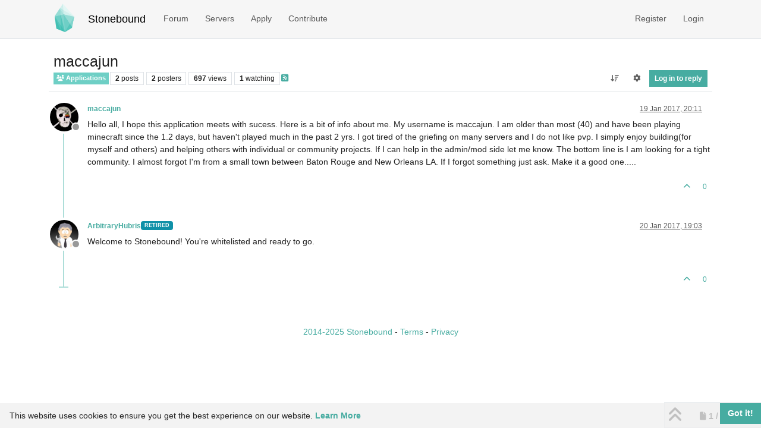

--- FILE ---
content_type: text/html; charset=utf-8
request_url: https://www.stonebound.net/topic/939/maccajun
body_size: 10789
content:
<!DOCTYPE html>
<html lang="en-GB" data-dir="ltr" style="direction: ltr;">
<head>
<title>maccajun | Stonebound</title>
<meta name="viewport" content="width&#x3D;device-width, initial-scale&#x3D;1.0" />
	<meta name="content-type" content="text/html; charset=UTF-8" />
	<meta name="apple-mobile-web-app-capable" content="yes" />
	<meta name="mobile-web-app-capable" content="yes" />
	<meta property="og:site_name" content="Stonebound" />
	<meta name="msapplication-badge" content="frequency=30; polling-uri=https://www.stonebound.net/sitemap.xml" />
	<meta name="theme-color" content="#ffffff" />
	<meta name="keywords" content="minecraft,feedthebeast,server,modded,community" />
	<meta name="msapplication-square150x150logo" content="/assets/uploads/system/site-logo.png" />
	<meta name="title" content="maccajun" />
	<meta property="og:title" content="maccajun" />
	<meta property="og:type" content="article" />
	<meta property="article:published_time" content="2017-01-19T20:11:06.104Z" />
	<meta property="article:modified_time" content="2017-01-20T19:03:37.101Z" />
	<meta property="article:section" content="Applications" />
	<meta name="description" content="Hello all, I hope this application meets with sucess.  Here is a bit of info about me.  My username is maccajun.  I am older than most (40) and have been pla..." />
	<meta property="og:description" content="Hello all, I hope this application meets with sucess.  Here is a bit of info about me.  My username is maccajun.  I am older than most (40) and have been pla..." />
	<meta property="og:image" content="https://www.stonebound.net/uploads/profile/uid-763/763-profileimg.png" />
	<meta property="og:url" content="https://www.stonebound.net/topic/939/maccajun" />
	
<link rel="stylesheet" type="text/css" href="/assets/client-stonebound.css?v=2a8e9e0aad4" />
<link rel="icon" type="image/x-icon" href="/assets/uploads/system/favicon.ico?v&#x3D;2a8e9e0aad4" />
	<link rel="manifest" href="/manifest.webmanifest" crossorigin="use-credentials" />
	<link rel="search" type="application/opensearchdescription+xml" title="Stonebound" href="/osd.xml" />
	<link rel="apple-touch-icon" sizes="180x180" href="/assets/apple-touch-icon.png" />
	<link rel="prefetch" href="/assets/src/modules/composer.js?v&#x3D;2a8e9e0aad4" />
	<link rel="prefetch" href="/assets/src/modules/composer/uploads.js?v&#x3D;2a8e9e0aad4" />
	<link rel="prefetch" href="/assets/src/modules/composer/drafts.js?v&#x3D;2a8e9e0aad4" />
	<link rel="prefetch" href="/assets/src/modules/composer/tags.js?v&#x3D;2a8e9e0aad4" />
	<link rel="prefetch" href="/assets/src/modules/composer/categoryList.js?v&#x3D;2a8e9e0aad4" />
	<link rel="prefetch" href="/assets/src/modules/composer/resize.js?v&#x3D;2a8e9e0aad4" />
	<link rel="prefetch" href="/assets/src/modules/composer/autocomplete.js?v&#x3D;2a8e9e0aad4" />
	<link rel="prefetch" href="/assets/templates/composer.tpl?v&#x3D;2a8e9e0aad4" />
	<link rel="prefetch" href="/assets/language/en-GB/topic.json?v&#x3D;2a8e9e0aad4" />
	<link rel="prefetch" href="/assets/language/en-GB/modules.json?v&#x3D;2a8e9e0aad4" />
	<link rel="prefetch" href="/assets/language/en-GB/tags.json?v&#x3D;2a8e9e0aad4" />
	<link rel="prefetch stylesheet" href="/assets/plugins/nodebb-plugin-markdown/styles/default.css" />
	<link rel="prefetch" href="/assets/language/en-GB/markdown.json?v&#x3D;2a8e9e0aad4" />
	<link rel="stylesheet" href="https://www.stonebound.net/assets/plugins/nodebb-plugin-emoji/emoji/styles.css?v&#x3D;2a8e9e0aad4" />
	<link rel="canonical" href="https://www.stonebound.net/topic/939/maccajun" />
	<link rel="alternate" type="application/rss+xml" href="/topic/939.rss" />
	<link rel="up" href="https://www.stonebound.net/category/5/applications" />
	<link rel="author" href="https://www.stonebound.net/user/maccajun" />
	
<script>
var config = JSON.parse('{"relative_path":"","upload_url":"/assets/uploads","asset_base_url":"/assets","assetBaseUrl":"/assets","siteTitle":"Stonebound","browserTitle":"Stonebound","description":"Stonebound is a whitelisted Minecraft community focused on a friendly, mature environment with very few rules and limitations. To bring people together, we offer a small selection of servers with merged chat to ensure you never have to play alone.","keywords":"minecraft,feedthebeast,server,modded,community","brand:logo":"&#x2F;assets&#x2F;uploads&#x2F;system&#x2F;site-logo.png","titleLayout":"&#123;pageTitle&#125; | &#123;browserTitle&#125;","showSiteTitle":true,"maintenanceMode":false,"postQueue":0,"minimumTitleLength":3,"maximumTitleLength":255,"minimumPostLength":8,"maximumPostLength":32767,"minimumTagsPerTopic":0,"maximumTagsPerTopic":5,"minimumTagLength":3,"maximumTagLength":15,"undoTimeout":0,"useOutgoingLinksPage":false,"allowGuestHandles":false,"allowTopicsThumbnail":true,"usePagination":true,"disableChat":false,"disableChatMessageEditing":true,"maximumChatMessageLength":1000,"socketioTransports":["polling","websocket"],"socketioOrigins":"https://www.stonebound.net:*","websocketAddress":"","maxReconnectionAttempts":5,"reconnectionDelay":1500,"topicsPerPage":20,"postsPerPage":10,"maximumFileSize":4096,"theme:id":"nodebb-theme-persona","defaultLang":"en-GB","userLang":"en-GB","loggedIn":false,"uid":-1,"cache-buster":"v=2a8e9e0aad4","topicPostSort":"oldest_to_newest","categoryTopicSort":"recently_replied","csrf_token":false,"searchEnabled":true,"searchDefaultInQuick":"titles","bootswatchSkin":"stonebound","composer:showHelpTab":true,"enablePostHistory":true,"timeagoCutoff":30,"timeagoCodes":["af","am","ar","az-short","az","be","bg","bs","ca","cs","cy","da","de-short","de","dv","el","en-short","en","es-short","es","et","eu","fa-short","fa","fi","fr-short","fr","gl","he","hr","hu","hy","id","is","it-short","it","ja","jv","ko","ky","lt","lv","mk","nl","no","pl","pt-br-short","pt-br","pt-short","pt","ro","rs","ru","rw","si","sk","sl","sq","sr","sv","th","tr-short","tr","uk","ur","uz","vi","zh-CN","zh-TW"],"cookies":{"enabled":true,"message":"[[global:cookies.message]]","dismiss":"[[global:cookies.accept]]","link":"[[global:cookies.learn-more]]","link_url":"&#x2F;privacy"},"thumbs":{"size":512},"emailPrompt":1,"useragent":{"isSafari":false},"fontawesome":{"pro":false,"styles":["solid","brands","regular"],"version":"6.7.2"},"activitypub":{"probe":0},"acpLang":"undefined","topicSearchEnabled":false,"disableCustomUserSkins":true,"defaultBootswatchSkin":"stonebound","hideSubCategories":false,"hideCategoryLastPost":false,"enableQuickReply":false,"composer-default":{},"markdown":{"highlight":1,"hljsLanguages":["common"],"theme":"default.css","defaultHighlightLanguage":"","externalMark":false},"emojiCustomFirst":false,"spam-be-gone":{},"discordNotification":{"webhookURL":"https://discord.com/api/webhooks/327949422074003457/F5J6lUdMVCBDy327WoD56dwlKEWAjkHXwRv78plDOequvKpU5zUIMDv1dtscP9y03vEp","maxLength":"1024","postCategories":"[\\"1\\",\\"14\\",\\"5\\",\\"18\\",\\"2\\",\\"8\\",\\"4\\",\\"3\\",\\"10\\",\\"7\\",\\"21\\",\\"22\\"]","topicsOnly":"off","messageContent":""},"question-and-answer":{"defaultCid_4":"on","forceQuestions":"off","defaultCid_16":"off","defaultCid_1":"off","defaultCid_15":"off","defaultCid_14":"off","defaultCid_5":"off","defaultCid_18":"off","defaultCid_12":"off","defaultCid_2":"off","defaultCid_8":"off","defaultCid_3":"off","defaultCid_10":"off","defaultCid_7":"off","defaultCid_17":"off","defaultCid_21":"off","defaultCid_22":"off","defaultCid_23":"off"}}');
var app = {
user: JSON.parse('{"uid":-1,"username":"Guest","displayname":"Guest","userslug":"","fullname":"Guest","email":"","icon:text":"?","icon:bgColor":"#aaa","groupTitle":"","groupTitleArray":[],"status":"offline","reputation":0,"email:confirmed":false,"unreadData":{"":{},"new":{},"watched":{},"unreplied":{}},"isAdmin":false,"isGlobalMod":false,"isMod":false,"privileges":{"chat":false,"chat:privileged":false,"upload:post:image":false,"upload:post:file":false,"signature":false,"invite":false,"group:create":false,"search:content":false,"search:users":false,"search:tags":false,"view:users":false,"view:tags":true,"view:groups":false,"local:login":false,"ban":false,"mute":false,"view:users:info":false},"blocks":[],"timeagoCode":"en","offline":true,"lastRoomId":null,"isEmailConfirmSent":false}')
};
document.documentElement.style.setProperty('--panel-offset', `${localStorage.getItem('panelOffset') || 0}px`);
</script>

<link rel="icon" type="image/png" href="/assets/favicon-96x96.png" sizes="96x96" />
<link rel="icon" type="image/svg+xml" href="/assets/favicon.svg" />
<meta name="apple-mobile-web-app-title" content="Stonebound" />


<style>.skin-stonebound .text-secondary {
  color: var(--bs-secondary-text-emphasis) !important;
}

#recent_topics .topic-thumbs {
  display: none !important;
}

/* Discord */
.alert-discord {
  background-color: #5865F2;
  border-color: #3e48b9;
  color: #fff;
}

/* SIGNATURES */
.topic .post-signature {
  max-height: 200px;
  overflow-y: auto;
  width: 100%;
}

/* SERVER STATUS */
.mi-container .widget-table .td-label {
  width: inherit;
}

.mi-container .mi-iframe,
.mi-frame {
  border: 0px;
  display: block;
}

@media (max-width: 979px) {
  .mi-iframe {
    width: 260px;
  }
}
@media (min-width: 992px) {
  .mi-iframe {
    width: 210px;
  }
}
@media (min-width: 1199px) {
  .mi-iframe {
    width: 260px;
  }
}
.mi-container .mi-canvas {
  border: 0;
}</style>

</head>
<body class="page-topic page-topic-939 page-topic-maccajun template-topic page-topic-category-5 page-topic-category-applications parent-category-5 page-status-200 theme-persona user-guest skin-stonebound">
<nav id="menu" class="slideout-menu hidden">
<section class="menu-section" data-section="navigation">
<ul class="menu-section-list text-bg-dark list-unstyled"></ul>
</section>
</nav>
<nav id="chats-menu" class="slideout-menu hidden">

</nav>
<main id="panel" class="slideout-panel">
<nav class="navbar sticky-top navbar-expand-lg bg-light header border-bottom py-0" id="header-menu" component="navbar">
<div class="container-lg justify-content-start flex-nowrap">
<div class="d-flex align-items-center me-auto" style="min-width: 0px;">
<button type="button" class="navbar-toggler border-0" id="mobile-menu">
<i class="fa fa-lg fa-fw fa-bars unread-count" ></i>
<span component="unread/icon" class="notification-icon fa fa-fw fa-book unread-count" data-content="0" data-unread-url="/unread"></span>
</button>
<div class="d-inline-flex align-items-center" style="min-width: 0px;">

<a class="navbar-brand" href="/">
<img alt="Stonebound Logo" class=" forum-logo d-inline-block align-text-bottom" src="/assets/uploads/system/site-logo.png?v=2a8e9e0aad4" />
</a>


<a class="navbar-brand text-truncate" href="/">
Stonebound
</a>

</div>
</div>


<div component="navbar/title" class="visible-xs hidden">
<span></span>
</div>
<div id="nav-dropdown" class="collapse navbar-collapse d-none d-lg-block">
<ul id="main-nav" class="navbar-nav me-auto mb-2 mb-lg-0">


<li class="nav-item " title="Categories">
<a class="nav-link navigation-link "
 href="&#x2F;categories" >


<span class="">Forum</span>


</a>

</li>



<li class="nav-item " title="Servers">
<a class="nav-link navigation-link "
 href="&#x2F;servers" >


<span class="">Servers</span>


</a>

</li>



<li class="nav-item " title="Apply">
<a class="nav-link navigation-link "
 href="&#x2F;topic&#x2F;9&#x2F;application-info" >


<span class="">Apply</span>


</a>

</li>



<li class="nav-item " title="Contribute">
<a class="nav-link navigation-link "
 href="&#x2F;contribute" >


<span class="">Contribute</span>


</a>

</li>


</ul>
<ul class="navbar-nav mb-2 mb-lg-0 hidden-xs">
<li class="nav-item">
<a href="#" id="reconnect" class="nav-link hide" title="Looks like your connection to Stonebound was lost, please wait while we try to reconnect.">
<i class="fa fa-check"></i>
</a>
</li>
</ul>



<ul id="logged-out-menu" class="navbar-nav me-0 mb-2 mb-lg-0 align-items-center">

<li class="nav-item">
<a class="nav-link" href="/register">
<i class="fa fa-pencil fa-fw d-inline-block d-sm-none"></i>
<span>Register</span>
</a>
</li>

<li class="nav-item">
<a class="nav-link" href="/login">
<i class="fa fa-sign-in fa-fw d-inline-block d-sm-none"></i>
<span>Login</span>
</a>
</li>
</ul>


</div>
</div>
</nav>
<script>
const rect = document.getElementById('header-menu').getBoundingClientRect();
const offset = Math.max(0, rect.bottom);
document.documentElement.style.setProperty('--panel-offset', offset + `px`);
</script>
<div class="container-lg pt-3" id="content">
<noscript>
<div class="alert alert-danger">
<p>
Your browser does not seem to support JavaScript. As a result, your viewing experience will be diminished, and you have been placed in <strong>read-only mode</strong>.
</p>
<p>
Please download a browser that supports JavaScript, or enable it if it's disabled (i.e. NoScript).
</p>
</div>
</noscript>
<div data-widget-area="header">

</div>
<div class="row mb-5">
<div class="topic col-lg-12" itemid="/topic/939/maccajun" itemscope itemtype="https://schema.org/DiscussionForumPosting">
<meta itemprop="headline" content="maccajun">
<meta itemprop="text" content="maccajun">
<meta itemprop="url" content="/topic/939/maccajun">
<meta itemprop="datePublished" content="2017-01-19T20:11:06.104Z">
<meta itemprop="dateModified" content="2017-01-20T19:03:37.101Z">
<div itemprop="author" itemscope itemtype="https://schema.org/Person">
<meta itemprop="name" content="maccajun">
<meta itemprop="url" content="/user/maccajun">
</div>
<div class="topic-header sticky-top mb-3 bg-body">
<div class="d-flex flex-wrap gap-3 border-bottom p-2">
<div class="d-flex flex-column gap-2 flex-grow-1">
<h1 component="post/header" class="mb-0" itemprop="name">
<div class="topic-title d-flex">
<span class="fs-3" component="topic/title">maccajun</span>
</div>
</h1>
<div class="topic-info d-flex gap-2 align-items-center flex-wrap">
<span component="topic/labels" class="d-flex gap-2 hidden">
<span component="topic/scheduled" class="badge badge border border-gray-300 text-body hidden">
<i class="fa fa-clock-o"></i> Scheduled
</span>
<span component="topic/pinned" class="badge badge border border-gray-300 text-body hidden">
<i class="fa fa-thumb-tack"></i> Pinned
</span>
<span component="topic/locked" class="badge badge border border-gray-300 text-body hidden">
<i class="fa fa-lock"></i> Locked
</span>
<a component="topic/moved" href="/category/" class="badge badge border border-gray-300 text-body text-decoration-none hidden">
<i class="fa fa-arrow-circle-right"></i> Moved
</a>

</span>
<a component="topic/category" href="/category/5/applications" class="badge px-1 text-truncate text-decoration-none border" style="color: #ffffff;background-color: #6ecfc5;border-color: #6ecfc5!important; max-width: 70vw;">
			<i class="fa fa-fw fa-users"></i>
			Applications
		</a>
<div data-tid="939" component="topic/tags" class="lh-1 tags tag-list d-flex flex-wrap hidden-xs hidden-empty gap-2"></div>
<div class="d-flex gap-2"><span class="badge text-body border border-gray-300 stats text-xs">
<i class="fa-regular fa-fw fa-message visible-xs-inline" title="Posts"></i>
<span component="topic/post-count" title="2" class="fw-bold">2</span>
<span class="hidden-xs text-lowercase fw-normal">Posts</span>
</span>
<span class="badge text-body border border-gray-300 stats text-xs">
<i class="fa fa-fw fa-user visible-xs-inline" title="Posters"></i>
<span title="2" class="fw-bold">2</span>
<span class="hidden-xs text-lowercase fw-normal">Posters</span>
</span>
<span class="badge text-body border border-gray-300 stats text-xs">
<i class="fa fa-fw fa-eye visible-xs-inline" title="Views"></i>
<span class="fw-bold" title="697">697</span>
<span class="hidden-xs text-lowercase fw-normal">Views</span>
</span>

<span class="badge text-body border border-gray-300 stats text-xs">
<i class="fa fa-fw fa-bell-o visible-xs-inline" title="Watching"></i>
<span class="fw-bold" title="697">1</span>
<span class="hidden-xs text-lowercase fw-normal">Watching</span>
</span>
</div>

<a class="hidden-xs" target="_blank" href="/topic/939.rss"><i class="fa fa-rss-square"></i></a>


<div class="ms-auto">
<div class="topic-main-buttons float-end d-inline-block">
<span class="loading-indicator btn float-start hidden" done="0">
<span class="hidden-xs">Loading More Posts</span> <i class="fa fa-refresh fa-spin"></i>
</span>


<div title="Sort by" class="btn-group bottom-sheet hidden-xs" component="thread/sort">
<button class="btn btn-sm btn-ghost dropdown-toggle" data-bs-toggle="dropdown" aria-haspopup="true" aria-expanded="false" aria-label="Post sort option, Oldest to Newest">
<i class="fa fa-fw fa-arrow-down-wide-short text-secondary"></i></button>
<ul class="dropdown-menu dropdown-menu-end p-1 text-sm" role="menu">
<li>
<a class="dropdown-item rounded-1 d-flex align-items-center gap-2" href="#" class="oldest_to_newest" data-sort="oldest_to_newest" role="menuitem">
<span class="flex-grow-1">Oldest to Newest</span>
<i class="flex-shrink-0 fa fa-fw text-secondary"></i>
</a>
</li>
<li>
<a class="dropdown-item rounded-1 d-flex align-items-center gap-2" href="#" class="newest_to_oldest" data-sort="newest_to_oldest" role="menuitem">
<span class="flex-grow-1">Newest to Oldest</span>
<i class="flex-shrink-0 fa fa-fw text-secondary"></i>
</a>
</li>
<li>
<a class="dropdown-item rounded-1 d-flex align-items-center gap-2" href="#" class="most_votes" data-sort="most_votes" role="menuitem">
<span class="flex-grow-1">Most Votes</span>
<i class="flex-shrink-0 fa fa-fw text-secondary"></i>
</a>
</li>
</ul>
</div>
<div class="d-inline-block">

<div title="Topic Tools" class="btn-group thread-tools bottom-sheet">
<button class="btn btn-sm btn-ghost dropdown-toggle" data-bs-toggle="dropdown" type="button" aria-haspopup="true" aria-expanded="false">
<i class="fa fa-fw fa-gear text-secondary"></i>
</button>
<ul class="dropdown-menu dropdown-menu-end p-1" role="menu"></ul>
</div>

</div>
<div component="topic/reply/container" class="btn-group bottom-sheet hidden">
<a href="/compose?tid=939" class="btn btn-sm btn-primary" component="topic/reply" data-ajaxify="false" role="button"><i class="fa fa-reply visible-xs-inline"></i><span class="visible-sm-inline visible-md-inline visible-lg-inline"> Reply</span></a>
<button type="button" class="btn btn-sm btn-primary dropdown-toggle" data-bs-toggle="dropdown" aria-haspopup="true" aria-expanded="false">
<span class="caret"></span>
</button>
<ul class="dropdown-menu dropdown-menu-end" role="menu">
<li><a class="dropdown-item" href="#" component="topic/reply-as-topic" role="menuitem">Reply as topic</a></li>
</ul>
</div>


<a component="topic/reply/guest" href="/login" class="btn btn-sm btn-primary">Log in to reply</a>


</div>
</div>
</div>
</div>
<div class="d-flex flex-wrap gap-2 align-items-center hidden-empty " component="topic/thumb/list">
</div>
</div>
</div>



<div component="topic/deleted/message" class="alert alert-warning d-flex justify-content-between flex-wrap hidden">
<span>This topic has been deleted. Only users with topic management privileges can see it.</span>
<span>

</span>
</div>

<ul component="topic" class="posts timeline" data-tid="939" data-cid="5">

<li component="post" class="  topic-owner-post" data-index="0" data-pid="3029" data-uid="763" data-timestamp="1484856666104" data-username="maccajun" data-userslug="maccajun" itemprop="comment" itemtype="http://schema.org/Comment" itemscope>
<a component="post/anchor" data-index="0" id="1"></a>
<meta itemprop="datePublished" content="2017-01-19T20:11:06.104Z">
<meta itemprop="dateModified" content="">

<div class="clearfix post-header">
<div class="icon float-start">
<a href="/user/maccajun">
<img title="maccajun" data-uid="763" class="avatar  avatar-rounded" alt="maccajun" loading="lazy" component="user/picture" src="/uploads/profile/uid-763/763-profileimg.png" style="--avatar-size: 48px;" onError="this.remove()" itemprop="image" /><span title="maccajun" data-uid="763" class="avatar  avatar-rounded" component="user/picture" style="--avatar-size: 48px; background-color: #33691e">M</span>

<span component="user/status" class="position-absolute top-100 start-100 border border-white border-2 rounded-circle status offline"><span class="visually-hidden">Offline</span></span>

</a>
</div>
<small class="d-flex">
<div class="d-flex align-items-center gap-1 flex-wrap w-100">
<strong class="text-nowrap" itemprop="author" itemscope itemtype="https://schema.org/Person">
<meta itemprop="name" content="maccajun">
<meta itemprop="url" content="/user/maccajun">
<a href="/user/maccajun" data-username="maccajun" data-uid="763">maccajun</a>
</strong>


<span class="visible-xs-inline-block visible-sm-inline-block visible-md-inline-block visible-lg-inline-block">

<span>

</span>
</span>
<div class="d-flex align-items-center gap-1 flex-grow-1 justify-content-end">
<span>
<i component="post/edit-indicator" class="fa fa-pencil-square edit-icon hidden"></i>
<span data-editor="" component="post/editor" class="hidden">last edited by  <span class="timeago" title="Invalid Date"></span></span>
<span class="visible-xs-inline-block visible-sm-inline-block visible-md-inline-block visible-lg-inline-block">
<a class="permalink text-muted" href="/post/3029"><span class="timeago" title="2017-01-19T20:11:06.104Z"></span></a>
</span>
</span>
<span class="bookmarked"><i class="fa fa-bookmark-o"></i></span>
</div>
</div>
</small>
</div>
<br />
<div class="content" component="post/content" itemprop="text">
<p dir="auto">Hello all, I hope this application meets with sucess.  Here is a bit of info about me.  My username is maccajun.  I am older than most (40) and have been playing minecraft since the  1.2 days, but haven't played much in the past 2 yrs.  I got tired of the griefing on many servers and I do not like pvp.  I simply enjoy building(for myself and others) and helping others with individual or community projects.  If I can help in the admin/mod side let me know.  The bottom line is I am looking for a tight community.  I almost forgot I'm from a small town between Baton Rouge and New Orleans LA.  If I forgot something just ask.  Make it a good one.....</p>

</div>
<div class="post-footer">

<div class="clearfix">

<a component="post/reply-count" data-target-component="post/replies/container" href="#" class="threaded-replies user-select-none float-start text-muted hidden">
<span component="post/reply-count/avatars" class="avatars d-inline-flex gap-1 align-items-top hidden-xs ">


</span>
<span class="replies-count small" component="post/reply-count/text" data-replies="0">1 Reply</span>
<span class="replies-last hidden-xs small">Last reply <span class="timeago" title=""></span></span>
<i class="fa fa-fw fa-chevron-down" component="post/replies/open"></i>
</a>

<small class="d-flex justify-content-end align-items-center gap-1" component="post/actions">
<!-- This partial intentionally left blank; overwritten by nodebb-plugin-reactions -->
<span class="post-tools">
<a component="post/reply" href="#" class="btn btn-sm btn-link user-select-none hidden">Reply</a>
<a component="post/quote" href="#" class="btn btn-sm btn-link user-select-none hidden">Quote</a>
</span>


<span class="votes">
<a component="post/upvote" href="#" class="btn btn-sm btn-link ">
<i class="fa fa-chevron-up"></i>
</a>
<span class="btn btn-sm btn-link" component="post/vote-count" data-votes="0">0</span>

</span>

<span component="post/tools" class="dropdown bottom-sheet d-inline-block hidden">
<a class="btn btn-link btn-sm dropdown-toggle" href="#" data-bs-toggle="dropdown" aria-haspopup="true" aria-expanded="false"><i class="fa fa-fw fa-ellipsis-v"></i></a>
<ul class="dropdown-menu dropdown-menu-end p-1 text-sm" role="menu"></ul>
</span>
</small>
</div>
<div component="post/replies/container"></div>
</div>

</li>




<li component="post" class="  " data-index="1" data-pid="3040" data-uid="226" data-timestamp="1484939017101" data-username="ArbitraryHubris" data-userslug="arbitraryhubris" itemprop="comment" itemtype="http://schema.org/Comment" itemscope>
<a component="post/anchor" data-index="1" id="2"></a>
<meta itemprop="datePublished" content="2017-01-20T19:03:37.101Z">
<meta itemprop="dateModified" content="">

<div class="clearfix post-header">
<div class="icon float-start">
<a href="/user/arbitraryhubris">
<img title="ArbitraryHubris" data-uid="226" class="avatar  avatar-rounded" alt="ArbitraryHubris" loading="lazy" component="user/picture" src="/uploads/profile/uid-226/226-profileimg.png" style="--avatar-size: 48px;" onError="this.remove()" itemprop="image" /><span title="ArbitraryHubris" data-uid="226" class="avatar  avatar-rounded" component="user/picture" style="--avatar-size: 48px; background-color: #ff5722">A</span>

<span component="user/status" class="position-absolute top-100 start-100 border border-white border-2 rounded-circle status offline"><span class="visually-hidden">Offline</span></span>

</a>
</div>
<small class="d-flex">
<div class="d-flex align-items-center gap-1 flex-wrap w-100">
<strong class="text-nowrap" itemprop="author" itemscope itemtype="https://schema.org/Person">
<meta itemprop="name" content="ArbitraryHubris">
<meta itemprop="url" content="/user/arbitraryhubris">
<a href="/user/arbitraryhubris" data-username="ArbitraryHubris" data-uid="226">ArbitraryHubris</a>
</strong>


<a href="/groups/retired-staff" class="badge rounded-1 text-uppercase text-truncate" style="max-width: 150px;color:#ffffff;background-color: #1091a8;"><i class="fa hidden"></i><span class="badge-text">Retired</span></a>



<span class="visible-xs-inline-block visible-sm-inline-block visible-md-inline-block visible-lg-inline-block">

<span>

</span>
</span>
<div class="d-flex align-items-center gap-1 flex-grow-1 justify-content-end">
<span>
<i component="post/edit-indicator" class="fa fa-pencil-square edit-icon hidden"></i>
<span data-editor="" component="post/editor" class="hidden">last edited by  <span class="timeago" title="Invalid Date"></span></span>
<span class="visible-xs-inline-block visible-sm-inline-block visible-md-inline-block visible-lg-inline-block">
<a class="permalink text-muted" href="/post/3040"><span class="timeago" title="2017-01-20T19:03:37.101Z"></span></a>
</span>
</span>
<span class="bookmarked"><i class="fa fa-bookmark-o"></i></span>
</div>
</div>
</small>
</div>
<br />
<div class="content" component="post/content" itemprop="text">
<p dir="auto">Welcome to Stonebound! You're whitelisted and ready to go.</p>

</div>
<div class="post-footer">

<div class="clearfix">

<a component="post/reply-count" data-target-component="post/replies/container" href="#" class="threaded-replies user-select-none float-start text-muted hidden">
<span component="post/reply-count/avatars" class="avatars d-inline-flex gap-1 align-items-top hidden-xs ">


</span>
<span class="replies-count small" component="post/reply-count/text" data-replies="0">1 Reply</span>
<span class="replies-last hidden-xs small">Last reply <span class="timeago" title=""></span></span>
<i class="fa fa-fw fa-chevron-down" component="post/replies/open"></i>
</a>

<small class="d-flex justify-content-end align-items-center gap-1" component="post/actions">
<!-- This partial intentionally left blank; overwritten by nodebb-plugin-reactions -->
<span class="post-tools">
<a component="post/reply" href="#" class="btn btn-sm btn-link user-select-none hidden">Reply</a>
<a component="post/quote" href="#" class="btn btn-sm btn-link user-select-none hidden">Quote</a>
</span>


<span class="votes">
<a component="post/upvote" href="#" class="btn btn-sm btn-link ">
<i class="fa fa-chevron-up"></i>
</a>
<span class="btn btn-sm btn-link" component="post/vote-count" data-votes="0">0</span>

</span>

<span component="post/tools" class="dropdown bottom-sheet d-inline-block hidden">
<a class="btn btn-link btn-sm dropdown-toggle" href="#" data-bs-toggle="dropdown" aria-haspopup="true" aria-expanded="false"><i class="fa fa-fw fa-ellipsis-v"></i></a>
<ul class="dropdown-menu dropdown-menu-end p-1 text-sm" role="menu"></ul>
</span>
</small>
</div>
<div component="post/replies/container"></div>
</div>

</li>




</ul>



<nav component="pagination" class="pagination-container hidden" aria-label="Pagination">
<ul class="pagination hidden-xs justify-content-center">
<li class="page-item previous float-start disabled">
<a class="page-link" href="?" data-page="1" aria-label="Previous Page"><i class="fa fa-chevron-left"></i> </a>
</li>

<li class="page-item next float-end disabled">
<a class="page-link" href="?" data-page="1" aria-label="Next Page"><i class="fa fa-chevron-right"></i></a>
</li>
</ul>
<ul class="pagination hidden-sm hidden-md hidden-lg justify-content-center">
<li class="page-item first disabled">
<a class="page-link" href="?" data-page="1" aria-label="First Page"><i class="fa fa-fast-backward"></i> </a>
</li>
<li class="page-item previous disabled">
<a class="page-link" href="?" data-page="1" aria-label="Previous Page"><i class="fa fa-chevron-left"></i> </a>
</li>
<li component="pagination/select-page" class="page-item page select-page">
<a class="page-link" href="#" aria-label="Go to page">1 / 1</a>
</li>
<li class="page-item next disabled">
<a class="page-link" href="?" data-page="1" aria-label="Next Page"><i class="fa fa-chevron-right"></i></a>
</li>
<li class="page-item last disabled">
<a class="page-link" href="?" data-page="1" aria-label="Last Page"><i class="fa fa-fast-forward"></i> </a>
</li>
</ul>
</nav>

<div class="pagination-block border border-1 text-bg-light text-center">
<div class="progress-bar bg-info"></div>
<div class="wrapper dropup">
<i class="fa fa-2x fa-angle-double-up pointer fa-fw pagetop"></i>
<a href="#" class="text-reset dropdown-toggle d-inline-block text-decoration-none" data-bs-toggle="dropdown" data-bs-reference="parent" aria-haspopup="true" aria-expanded="false">
<span class="pagination-text"></span>
</a>
<i class="fa fa-2x fa-angle-double-down pointer fa-fw pagebottom"></i>
<ul class="dropdown-menu dropdown-menu-end" role="menu">
<li>
<div class="row">
<div class="col-8 post-content"></div>
<div class="col-4 text-end">
<div class="scroller-content">
<span class="pointer pagetop">First post <i class="fa fa-angle-double-up"></i></span>
<div class="scroller-container">
<div class="scroller-thumb">
<span class="thumb-text"></span>
<div class="scroller-thumb-icon"></div>
</div>
</div>
<span class="pointer pagebottom">Last post <i class="fa fa-angle-double-down"></i></span>
</div>
</div>
</div>
<div class="row">
<div class="col-6">
<button id="myNextPostBtn" class="btn btn-outline-secondary form-control" disabled>Go to my next post</button>
</div>
<div class="col-6">
<input type="number" class="form-control" id="indexInput" placeholder="Go to post index">
</div>
</div>
</li>
</ul>
</div>
</div>
</div>
<div data-widget-area="sidebar" class="col-lg-3 col-sm-12 hidden">

</div>
</div>
<div data-widget-area="footer">

<footer id="footer" class="container footer">
<div class="copyright">
<a href="/about">2014-2025 Stonebound</a> - <a href="/terms">Terms</a> - <a href="/privacy">Privacy</a>
</div>
</footer>

</div>
<script id="ajaxify-data" type="application/json">{"tid":939,"uid":763,"cid":5,"mainPid":3029,"title":"maccajun","slug":"939/maccajun","timestamp":1484856666104,"lastposttime":1484939017101,"postcount":2,"viewcount":697,"teaserPid":"3040","upvotes":0,"downvotes":0,"postercount":2,"followercount":1,"deleted":0,"locked":0,"pinned":0,"pinExpiry":0,"deleterUid":0,"titleRaw":"maccajun","timestampISO":"2017-01-19T20:11:06.104Z","scheduled":false,"lastposttimeISO":"2017-01-20T19:03:37.101Z","pinExpiryISO":"","votes":0,"tags":[],"thumbs":[],"posts":[{"pid":3029,"uid":763,"tid":939,"content":"<p dir=\"auto\">Hello all, I hope this application meets with sucess.  Here is a bit of info about me.  My username is maccajun.  I am older than most (40) and have been playing minecraft since the  1.2 days, but haven't played much in the past 2 yrs.  I got tired of the griefing on many servers and I do not like pvp.  I simply enjoy building(for myself and others) and helping others with individual or community projects.  If I can help in the admin/mod side let me know.  The bottom line is I am looking for a tight community.  I almost forgot I'm from a small town between Baton Rouge and New Orleans LA.  If I forgot something just ask.  Make it a good one.....<\/p>\n","timestamp":1484856666104,"deleted":0,"upvotes":0,"downvotes":0,"deleterUid":0,"edited":0,"replies":{"hasMore":false,"hasSingleImmediateReply":false,"users":[],"text":"[[topic:one-reply-to-this-post]]","count":0},"bookmarks":0,"announces":0,"votes":0,"timestampISO":"2017-01-19T20:11:06.104Z","editedISO":"","attachments":[],"uploads":[],"index":0,"user":{"uid":763,"username":"maccajun","userslug":"maccajun","reputation":0,"postcount":1,"topiccount":1,"picture":"/uploads/profile/uid-763/763-profileimg.png","signature":"","banned":false,"banned:expire":0,"status":"offline","lastonline":1485698820987,"groupTitle":"","mutedUntil":0,"displayname":"maccajun","groupTitleArray":[],"icon:bgColor":"#33691e","icon:text":"M","lastonlineISO":"2017-01-29T14:07:00.987Z","muted":false,"banned_until":0,"banned_until_readable":"Not Banned","isLocal":true,"selectedGroups":[],"custom_profile_info":[]},"editor":null,"bookmarked":false,"upvoted":false,"downvoted":false,"selfPost":false,"events":[],"topicOwnerPost":true,"display_edit_tools":false,"display_delete_tools":false,"display_moderator_tools":false,"display_move_tools":false,"display_post_menu":0},{"pid":3040,"uid":226,"tid":939,"content":"<p dir=\"auto\">Welcome to Stonebound! You're whitelisted and ready to go.<\/p>\n","timestamp":1484939017101,"deleted":0,"upvotes":0,"downvotes":0,"deleterUid":0,"edited":0,"replies":{"hasMore":false,"hasSingleImmediateReply":false,"users":[],"text":"[[topic:one-reply-to-this-post]]","count":0},"bookmarks":0,"announces":0,"votes":0,"timestampISO":"2017-01-20T19:03:37.101Z","editedISO":"","attachments":[],"uploads":[],"index":1,"user":{"uid":226,"username":"ArbitraryHubris","userslug":"arbitraryhubris","reputation":6,"postcount":116,"topiccount":7,"picture":"/uploads/profile/uid-226/226-profileimg.png","signature":"","banned":false,"banned:expire":0,"status":"offline","lastonline":1632623517253,"groupTitle":"Retired Staff","mutedUntil":0,"displayname":"ArbitraryHubris","groupTitleArray":["Retired Staff"],"icon:bgColor":"#ff5722","icon:text":"A","lastonlineISO":"2021-09-26T02:31:57.253Z","muted":false,"banned_until":0,"banned_until_readable":"Not Banned","isLocal":true,"selectedGroups":[{"name":"Retired Staff","slug":"retired-staff","labelColor":"#1091a8","textColor":"#ffffff","icon":"","userTitle":"Retired"}],"custom_profile_info":[]},"editor":null,"bookmarked":false,"upvoted":false,"downvoted":false,"selfPost":false,"events":[],"topicOwnerPost":false,"display_edit_tools":false,"display_delete_tools":false,"display_moderator_tools":false,"display_move_tools":false,"display_post_menu":0}],"category":{"cid":5,"name":"Applications","description":"Apply to be whitelisted here!","icon":"fa-users","bgColor":"#6ecfc5","color":"#ffffff","slug":"5/applications","parentCid":0,"topic_count":3252,"post_count":8461,"disabled":0,"order":2,"link":"","numRecentReplies":1,"class":"col-md-3 col-xs-6","imageClass":"cover","undefined":"on","descriptionParsed":"<p>Apply to be whitelisted here!<\/p>\n","subCategoriesPerPage":10,"handle":"applications","minTags":0,"maxTags":5,"postQueue":0,"isSection":0,"totalPostCount":8461,"totalTopicCount":3252},"tagWhitelist":[],"minTags":0,"maxTags":5,"thread_tools":[{"title":"Feature this Topic","class":"mark-featured","icon":"fa-star"}],"isFollowing":false,"isNotFollowing":true,"isIgnoring":false,"bookmark":null,"postSharing":[],"deleter":null,"merger":null,"forker":null,"related":[],"unreplied":false,"icons":[],"privileges":{"topics:reply":false,"topics:read":true,"topics:schedule":false,"topics:tag":false,"topics:delete":false,"posts:edit":false,"posts:history":false,"posts:upvote":false,"posts:downvote":false,"posts:delete":false,"posts:view_deleted":false,"read":true,"purge":false,"view_thread_tools":true,"editable":false,"deletable":false,"view_deleted":false,"view_scheduled":false,"isAdminOrMod":false,"disabled":0,"tid":"939","uid":-1},"topicStaleDays":60,"reputation:disabled":0,"downvote:disabled":1,"upvoteVisibility":"privileged","downvoteVisibility":"privileged","feeds:disableRSS":0,"signatures:hideDuplicates":0,"bookmarkThreshold":5,"necroThreshold":7,"postEditDuration":0,"postDeleteDuration":0,"scrollToMyPost":false,"updateUrlWithPostIndex":false,"allowMultipleBadges":true,"privateUploads":false,"showPostPreviewsOnHover":true,"sortOptionLabel":"[[topic:oldest-to-newest]]","rssFeedUrl":"/topic/939.rss","postIndex":1,"breadcrumbs":[{"text":"[[global:home]]","url":"https://www.stonebound.net"},{"text":"[[global:header.categories]]","url":"https://www.stonebound.net/categories"},{"text":"Applications","url":"https://www.stonebound.net/category/5/applications","cid":5},{"text":"maccajun"}],"author":{"username":"maccajun","userslug":"maccajun","uid":763,"displayname":"maccajun","isLocal":true},"pagination":{"prev":{"page":1,"active":false},"next":{"page":1,"active":false},"first":{"page":1,"active":true},"last":{"page":1,"active":true},"rel":[],"pages":[],"currentPage":1,"pageCount":1},"loggedIn":false,"loggedInUser":{"uid":-1,"username":"[[global:guest]]","picture":"","icon:text":"?","icon:bgColor":"#aaa"},"relative_path":"","template":{"name":"topic","topic":true},"url":"/topic/939/maccajun","bodyClass":"page-topic page-topic-939 page-topic-maccajun template-topic page-topic-category-5 page-topic-category-applications parent-category-5 page-status-200 theme-persona user-guest","_header":{"tags":{"meta":[{"name":"viewport","content":"width&#x3D;device-width, initial-scale&#x3D;1.0"},{"name":"content-type","content":"text/html; charset=UTF-8","noEscape":true},{"name":"apple-mobile-web-app-capable","content":"yes"},{"name":"mobile-web-app-capable","content":"yes"},{"property":"og:site_name","content":"Stonebound"},{"name":"msapplication-badge","content":"frequency=30; polling-uri=https://www.stonebound.net/sitemap.xml","noEscape":true},{"name":"theme-color","content":"#ffffff"},{"name":"keywords","content":"minecraft,feedthebeast,server,modded,community"},{"name":"msapplication-square150x150logo","content":"/assets/uploads/system/site-logo.png","noEscape":true},{"name":"title","content":"maccajun"},{"property":"og:title","content":"maccajun"},{"property":"og:type","content":"article"},{"property":"article:published_time","content":"2017-01-19T20:11:06.104Z"},{"property":"article:modified_time","content":"2017-01-20T19:03:37.101Z"},{"property":"article:section","content":"Applications"},{"name":"description","content":"Hello all, I hope this application meets with sucess.  Here is a bit of info about me.  My username is maccajun.  I am older than most (40) and have been pla..."},{"property":"og:description","content":"Hello all, I hope this application meets with sucess.  Here is a bit of info about me.  My username is maccajun.  I am older than most (40) and have been pla..."},{"property":"og:image","content":"https://www.stonebound.net/uploads/profile/uid-763/763-profileimg.png","noEscape":true},{"content":"https://www.stonebound.net/topic/939/maccajun","property":"og:url"}],"link":[{"rel":"icon","type":"image/x-icon","href":"/assets/uploads/system/favicon.ico?v&#x3D;2a8e9e0aad4"},{"rel":"manifest","href":"/manifest.webmanifest","crossorigin":"use-credentials"},{"rel":"search","type":"application/opensearchdescription+xml","title":"Stonebound","href":"/osd.xml"},{"rel":"apple-touch-icon","sizes":"180x180","href":"/assets/apple-touch-icon.png"},{"rel":"prefetch","href":"/assets/src/modules/composer.js?v&#x3D;2a8e9e0aad4"},{"rel":"prefetch","href":"/assets/src/modules/composer/uploads.js?v&#x3D;2a8e9e0aad4"},{"rel":"prefetch","href":"/assets/src/modules/composer/drafts.js?v&#x3D;2a8e9e0aad4"},{"rel":"prefetch","href":"/assets/src/modules/composer/tags.js?v&#x3D;2a8e9e0aad4"},{"rel":"prefetch","href":"/assets/src/modules/composer/categoryList.js?v&#x3D;2a8e9e0aad4"},{"rel":"prefetch","href":"/assets/src/modules/composer/resize.js?v&#x3D;2a8e9e0aad4"},{"rel":"prefetch","href":"/assets/src/modules/composer/autocomplete.js?v&#x3D;2a8e9e0aad4"},{"rel":"prefetch","href":"/assets/templates/composer.tpl?v&#x3D;2a8e9e0aad4"},{"rel":"prefetch","href":"/assets/language/en-GB/topic.json?v&#x3D;2a8e9e0aad4"},{"rel":"prefetch","href":"/assets/language/en-GB/modules.json?v&#x3D;2a8e9e0aad4"},{"rel":"prefetch","href":"/assets/language/en-GB/tags.json?v&#x3D;2a8e9e0aad4"},{"rel":"prefetch stylesheet","type":"","href":"/assets/plugins/nodebb-plugin-markdown/styles/default.css"},{"rel":"prefetch","href":"/assets/language/en-GB/markdown.json?v&#x3D;2a8e9e0aad4"},{"rel":"stylesheet","href":"https://www.stonebound.net/assets/plugins/nodebb-plugin-emoji/emoji/styles.css?v&#x3D;2a8e9e0aad4"},{"rel":"canonical","href":"https://www.stonebound.net/topic/939/maccajun","noEscape":true},{"rel":"alternate","type":"application/rss+xml","href":"/topic/939.rss"},{"rel":"up","href":"https://www.stonebound.net/category/5/applications"},{"rel":"author","href":"https://www.stonebound.net/user/maccajun"}]}},"widgets":{"footer":[{"html":"<footer id=\"footer\" class=\"container footer\">\r\n<div class=\"copyright\">\r\n<a href=\"/about\">2014-2025 Stonebound<\/a> - <a href=\"/terms\">Terms<\/a> - <a href=\"/privacy\">Privacy<\/a>\r\n<\/div>\r\n<\/footer>"}]}}</script></div><!-- /.container#content -->
</main>

<div id="taskbar" component="taskbar" class="taskbar fixed-bottom">
<div class="navbar-inner"><ul class="nav navbar-nav"></ul></div>
</div>
<script defer src="/assets/nodebb.min.js?v=2a8e9e0aad4"></script>

<script>
if (document.readyState === 'loading') {
document.addEventListener('DOMContentLoaded', prepareFooter);
} else {
prepareFooter();
}
function prepareFooter() {



$(document).ready(function () {
app.coldLoad();
});
}
</script>
</body>
</html>

--- FILE ---
content_type: application/javascript; charset=UTF-8
request_url: https://www.stonebound.net/assets/forum/topic-postTools.38c66931014287eca593.min.js
body_size: -867
content:
"use strict";(self.webpackChunknodebb=self.webpackChunknodebb||[]).push([[1091,15794,21374,25432,34271,57490,63154,65928,87212,99127],{8454:((W,M,e)=>{var I,R;I=[e(24962),e(96352),e(52473),e(17459),e(34342),e(49897),e(33530),e(29930),e(91749),e(30076)],R=(function(E,P,u,A,S,D,b,p,h,N){const T={};let d=!1;T.init=function(i){d=!1,x(),w(i),E.addShareHandlers(ajaxify.data.titleRaw),S.addVoteHandler(),T.updatePostCount(ajaxify.data.postcount)};function x(){document.querySelector('[component="topic"]')&&$('[component="topic"]').on("show.bs.dropdown",'[component="post/tools"]',function(){const a=$(this),s=a.find(".dropdown-menu"),{top:o}=this.getBoundingClientRect();if(a.toggleClass("dropup",o>window.innerHeight/2),s.attr("data-loaded"))return;s.html(N.generatePlaceholderWave([3,5,9,7,10,"divider",10]));const r=a.parents("[data-pid]"),l=r.attr("data-pid"),k=parseInt(r.attr("data-index"),10);socket.emit("posts.loadPostTools",{pid:l},async(t,n)=>{if(t)return p.error(t);n.posts.display_move_tools=n.posts.display_move_tools&&k!==0;const c=await app.parseAndTranslate("partials/topic/post-menu-list",n),y=e(57576);s.attr("data-loaded","true").html(c),new y("[data-clipboard-text]"),h.fire("action:post.tools.load",{element:s})})})}T.toggle=function(i,a){const s=u.get("post","pid",i);s.find('[component="post/quote"], [component="post/bookmark"], [component="post/reply"], [component="post/flag"], [component="user/chat"]').toggleClass("hidden",a),s.find('[component="post/delete"]').toggleClass("hidden",a).parent().attr("hidden",a?"":null),s.find('[component="post/restore"]').toggleClass("hidden",!a).parent().attr("hidden",a?null:""),s.find('[component="post/purge"]').toggleClass("hidden",!a).parent().attr("hidden",a?null:""),T.removeMenu(s)},T.removeMenu=function(i){i.find('[component="post/tools"] .dropdown-menu').removeAttr("data-loaded").html("")},T.updatePostCount=function(i){u.get("topic/post-count").attr("title",i).html(N.humanReadableNumber(i)),P.setCount(i)};function w(i){const a=u.get("topic");q(),a.on("click",'[component="post/quote"]',function(){v($(this),i)}),a.on("click",'[component="post/reply"]',function(){m($(this),i)}),$(".topic").on("click",'[component="topic/reply"]',function(o){o.preventDefault(),m($(this),i)}),$(".topic").on("click",'[component="topic/reply-as-topic"]',function(){A.translate(`[[topic:link-back, ${ajaxify.data.titleRaw}, ${config.relative_path}/topic/${ajaxify.data.slug}]]`,function(o){h.fire("action:composer.topic.new",{cid:ajaxify.data.cid,body:o})})}),a.on("click",'[component="post/bookmark"]',function(){return f($(this),g($(this),"data-pid"))}),a.on("click",'[component="post/upvote"]',function(){return S.toggleVote($(this),".upvoted",1)}),a.on("click",'[component="post/downvote"]',function(){return S.toggleVote($(this),".downvoted",-1)}),a.on("click",'[component="post/vote-count"]',function(){S.showVotes(g($(this),"data-pid"))}),a.on("click",'[component="post/announce-count"]',function(){S.showAnnouncers(g($(this),"data-pid"))}),a.on("click",'[component="post/flag"]',function(){const o=g($(this),"data-pid");e.e(6574).then(function(){var r=[e(6574)];(function(l){l.showFlagModal({type:"post",id:o})}).apply(null,r)}).catch(e.oe)}),a.on("click",'[component="post/already-flagged"]',function(){const o=$(this).data("flag-id");e.e(6574).then(function(){var r=[e(6574)];(function(l){b.confirm("[[flags:modal-confirm-rescind]]",function(k){k&&l.rescind(o)})}).apply(null,r)}).catch(e.oe)}),a.on("click",'[component="post/flagUser"]',function(){const o=g($(this),"data-uid");e.e(6574).then(function(){var r=[e(6574)];(function(l){l.showFlagModal({type:"user",id:o})}).apply(null,r)}).catch(e.oe)}),a.on("click",'[component="post/flagResolve"]',function(){const o=$(this).attr("data-flagId");e.e(6574).then(function(){var r=[e(6574)];(function(l){l.resolve(o)}).apply(null,r)}).catch(e.oe)}),a.on("click",'[component="post/edit"]',function(){const o=$(this),r=parseInt(g(o,"data-timestamp"),10),l=parseInt(ajaxify.data.postEditDuration,10);s(l,r,"post-edit-duration-expired")&&h.fire("action:composer.post.edit",{pid:g(o,"data-pid")})}),config.enablePostHistory&&ajaxify.data.privileges["posts:history"]&&a.on("click",'[component="post/view-history"], [component="post/edit-indicator"]',function(){const o=$(this);e.e(92747).then(function(){var r=[e(92747)];(function(l){l.open(g(o,"data-pid"))}).apply(null,r)}).catch(e.oe)}),a.on("click",'[component="post/delete"]',function(){const o=$(this),r=parseInt(g(o,"data-timestamp"),10),l=parseInt(ajaxify.data.postDeleteDuration,10);s(l,r,"post-delete-duration-expired")&&j($(this))});function s(o,r,l){if(!ajaxify.data.privileges.isAdminOrMod&&o&&Date.now()-r>o*1e3){const k=Math.floor(o/86400),t=Math.floor(o%86400/3600),n=Math.floor(o%86400%3600/60),c=o%86400%3600%60;let y="[[error:"+l+", "+o+"]]";return k?t?y="[[error:"+l+"-days-hours, "+k+", "+t+"]]":y="[[error:"+l+"-days, "+k+"]]":t?n?y="[[error:"+l+"-hours-minutes, "+t+", "+n+"]]":y="[[error:"+l+"-hours, "+t+"]]":n&&(c?y="[[error:"+l+"-minutes-seconds, "+n+", "+c+"]]":y="[[error:"+l+"-minutes, "+n+"]]"),p.error(y),!1}return!0}a.on("click",'[component="post/restore"]',function(){j($(this))}),a.on("click",'[component="post/purge"]',function(){V($(this))}),a.on("click",'[component="post/move"]',function(){const o=$(this);e.e(90677).then(function(){var r=[e(90677)];(function(l){l.init(o.parents("[data-pid]"))}).apply(null,r)}).catch(e.oe)}),a.on("click",'[component="post/change-owner"]',function(){const o=$(this);Promise.all([e.e(20056),e.e(17205)]).then(function(){var r=[e(17205)];(function(l){l.init(o.parents("[data-pid]"))}).apply(null,r)}).catch(e.oe)}),a.on("click",'[component="post/manage-editors"]',function(){const o=$(this);Promise.all([e.e(20056),e.e(24459)]).then(function(){var r=[e(24459)];(function(l){l.init(o.parents("[data-pid]"))}).apply(null,r)}).catch(e.oe)}),a.on("click",'[component="post/ban-ip"]',function(){const o=$(this).attr("data-ip");socket.emit("blacklist.addRule",o,function(r){if(r)return p.error(r);p.success("[[admin/manage/blacklist:ban-ip]]")})}),a.on("click",'[component="post/chat"]',function(){Z($(this))})}async function m(i,a){const s=await C();z(async function(){let o=await B(i);(g(i,"data-uid")==="0"||!g(i,"data-userslug"))&&(o="");const r=i.is('[component="post/reply"]')?g(i,"data-pid"):null,l=!r||!s.pid||r===s.pid;s.text&&l?(o=o||s.username,h.fire("action:composer.addQuote",{tid:a,pid:r,title:ajaxify.data.titleRaw,username:o,body:s.text,selectedPid:s.pid})):h.fire("action:composer.post.new",{tid:a,pid:r,title:ajaxify.data.titleRaw,body:o?o+" ":$('[component="topic/quickreply/text"]').val()||""})})}async function v(i,a){const s=await C();z(async function(){const o=await B(i),r=g(i,"data-pid");function l(t){h.fire("action:composer.addQuote",{tid:a,pid:r,username:o,title:ajaxify.data.titleRaw,text:t})}if(s.text&&r&&r===s.pid)return l(s.text);const{content:k}=await D.get(`/posts/${encodeURIComponent(r)}/raw`);l(k)})}async function C(){let i="",a,s="";const o=window.getSelection?window.getSelection():document.selection.createRange(),r=$('[component="post"] [component="post/content"]');let l;return r.each(function(k,t){o&&o.containsNode&&t&&o.containsNode(t,!0)&&(l=t)}),l&&o&&(i=o.toString(),a=$(l).parents('[component="post"]').attr("data-pid"),s=await B($(l))),{text:i,pid:a,username:s}}function f(i,a){const s=i.attr("data-bookmarked")==="false"?"put":"del";return D[s](`/posts/${encodeURIComponent(a)}/bookmark`,void 0,function(o){if(o)return p.error(o);const r=s==="put"?"bookmark":"unbookmark";h.fire(`action:post.${r}`,{pid:a})}),!1}function g(i,a){return i.parents("[data-pid]").attr(a)}function B(i){return new Promise(a=>{let s="";if(i.attr("component")==="topic/reply"){a(s);return}const o=i.parents("[data-pid]");if(o.length&&!o.hasClass("self-post")){Promise.all([e.e(53050),e.e(26174)]).then(function(){var r=[e(13230)];(function(l){s=l(o.attr("data-username"),!0),s||(o.attr("data-uid")!=="0"?s="[[global:former-user]]":s="[[global:guest]]"),s&&s!=="[[global:former-user]]"&&s!=="[[global:guest]]"&&(s="@"+s),a(s)}).apply(null,r)}).catch(e.oe);return}a(s)})}function j(i){const a=g(i,"data-pid"),o=u.get("post","pid",a).hasClass("deleted")?"restore":"delete";O(o,a)}function V(i){O("purge",g(i,"data-pid"))}async function O(i,a){({action:i}=await h.fire(`static:post.${i}`,{action:i,pid:a})),i&&b.confirm("[[topic:post-"+i+"-confirm]]",function(s){if(!s)return;const o=i==="purge"?"":"/state";D[i==="restore"?"put":"del"](`/posts/${encodeURIComponent(a)}${o}`).catch(p.error)})}function Z(i){const a=i.parents("[data-pid]");return e.e(92619).then(function(){var s=[e(92619)];(function(o){o.newChat(a.attr("data-uid"))}).apply(null,s)}).catch(e.oe),i.parents(".btn-group").find(".dropdown-toggle").click(),!1}function z(i){if(!parseInt(ajaxify.data.topicStaleDays,10))return i();const s=Math.min(Date.now()-1e3*60*60*24*ajaxify.data.topicStaleDays,864e13);if(d||ajaxify.data.lastposttime>=s)return i();b.dialog({title:"[[topic:stale.title]]",message:"[[topic:stale.warning]]",buttons:{reply:{label:"[[topic:stale.reply-anyway]]",className:"btn-link",callback:function(){d=!0,i()}},create:{label:"[[topic:stale.create]]",className:"btn-primary",callback:function(){A.translate(`[[topic:link-back, ${ajaxify.data.title}, ${config.relative_path}/topic/${ajaxify.data.slug}]]`,function(r){h.fire("action:composer.topic.new",{cid:ajaxify.data.cid,body:r,fromStaleTopic:!0})})}}}}).modal()}const G=utils.debounce(_,250);function q(){ajaxify.data.privileges["topics:reply"]&&(h.onPage("action:posts.loaded",X),$(document).off("selectionchange"),$(document).on("selectionchange",function(){window.getSelection().toString()===""&&$('[component="selection/tooltip"]').addClass("hidden")}),$(document).on("selectionchange",G))}function _(){window.getSelection().toString()===""||X()}async function X(){let i=$('[component="selection/tooltip"]');if(i.addClass("hidden"),i.attr("data-ajaxify")==="1"){i.remove();return}const a=window.getSelection();if(a.focusNode&&a.type==="Range"&&ajaxify.data.template.topic){const s=$(a.focusNode),o=$(a.anchorNode),r=o.parents("[data-pid]").attr("data-pid"),l=s.parents("[data-pid]").attr("data-pid");if(r!==l||!s.parents('[component="post/content"]').length||!o.parents('[component="post/content"]').length)return;const k=s.parents("[data-pid]"),t=a.getRangeAt(0);if(!k.length||t.collapsed)return;const n=t.getClientRects(),c=n[n.length-1];i.length||(i=await app.parseAndTranslate("partials/topic/selection-tooltip",ajaxify.data),$('[component="selection/tooltip"]').remove(),i.addClass("hidden").appendTo("body")),i.off("click").on("click",'[component="selection/tooltip/quote"]',function(){i.addClass("hidden"),v(k.find('[component="post/quote"]'),ajaxify.data.tid)}),i.removeClass("hidden"),$(window).one("action:ajaxify.start",function(){i.attr("data-ajaxify",1).addClass("hidden"),$(document).off("selectionchange",G)});const y=i.outerWidth(!0);i.css({top:c.bottom+$(window).scrollTop(),left:y>c.width?c.left:c.left+c.width-y})}}return T}).apply(M,I),R!==void 0&&(W.exports=R)}),24962:((W,M,e)=>{var I,R;I=[e(91749)],R=(function(E){const P={},u=window.location.protocol+"//"+window.location.host;P.addShareHandlers=function(D){function b(p,h,N,T){return window.open(p,"_blank","width="+N+",height="+T+",scrollbars=no,status=no"),E.fire("action:share.open",{url:p,urlToPost:h}),!1}$("#content").off("shown.bs.dropdown",".share-dropdown").on("shown.bs.dropdown",".share-dropdown",function(){const p=$(this).find(".post-link");p.val(u+S($(this))),setTimeout(function(){p.putCursorAtEnd().select()},50)}),A(".post-link",function(p){return p.preventDefault(),!1}),A('[component="share/twitter"]',function(){const p=S($(this)),h=`https://twitter.com/intent/tweet?text=${encodeURIComponent(D)}&url=${encodeURIComponent(p)}`;return b(h,p,550,420)}),A('[component="share/facebook"]',function(){const p=S($(this)),h=`https://www.facebook.com/sharer/sharer.php?u=${encodeURIComponent(p)}`;return b(h,p,626,436)}),A('[component="share/whatsapp"]',function(){const p=S($(this)),h=encodeURIComponent(D)+" - "+encodeURIComponent(p),N=config.useragent.isMobile?`whatsapp://send?text=${h}`:`https://wa.me/?text=${h}`;return b(N,p,626,436)}),A('[component="share/telegram"]',function(){const p=S($(this)),h=`https://t.me/share/url?text=${encodeURIComponent(D)}&url=${encodeURIComponent(p)}`;return b(h,p,626,436)}),A('[component="share/linkedin"]',function(){const p=S($(this)),h=`https://www.linkedin.com/sharing/share-offsite/?url=${encodeURIComponent(p)}`;return b(h,p,626,436)}),E.fire("action:share.addHandlers",{openShare:b})};function A(D,b){$("#content").off("click",D).on("click",D,b)}function S(D){const b=parseInt(D.parents("[data-pid]").attr("data-pid"),10),p="/post"+(b?"/"+b:"");return u+config.relative_path+p}return P}).apply(M,I),R!==void 0&&(W.exports=R)}),29869:(W=>{W.exports=function(M,e,I){e.setGlobal("true",!0),e.setGlobal("false",!1);const R=1440*60*1e3,E={displayMenuItem:u,buildMetaTag:A,buildLinkTag:S,stringify:D,escape:b,stripTags:p,buildCategoryIcon:h,buildCategoryLabel:N,generateCategoryBackground:T,generateChildrenCategories:d,generateTopicClass:x,membershipBtn:w,spawnPrivilegeStates:m,localeToHTML:v,renderTopicImage:C,renderDigestAvatar:f,userAgentIcons:g,buildAvatar:B,increment:j,lessthan:V,greaterthan:O,generateWroteReplied:Z,generateRepliedTo:z,generateWrote:G,encodeURIComponent:q,isoTimeToLocaleString:_,shouldHideReplyContainer:X,humanReadableNumber:i,formattedNumber:a,isNumber:s,txEscape:o,uploadBasename:r,generatePlaceholderWave:l,register:k,__escape:P};function P(t){return t}function u(t,n){const c=t.navigation[n];return!(!c||c.route.match("/users")&&t.user&&!t.user.privileges["view:users"]||c.route.match("/tags")&&t.user&&!t.user.privileges["view:tags"]||c.route.match("/groups")&&t.user&&!t.user.privileges["view:groups"])}function A(t){const n=t.name?'name="'+t.name+'" ':"",c=t.property?'property="'+t.property+'" ':"",y=t.content?'content="'+t.content.replace(/\n/g," ")+'" ':"";return"<meta "+n+c+y+`/>
	`}function S(t){const n=["link","rel","as","type","href","hreflang","sizes","title","crossorigin","color"],[c,y,L,U,H,Y,K,F,Q,tt]=n.map(J=>t[J]?`${J}="${t[J]}" `:"");return"<link "+c+y+L+U+K+F+H+Y+Q+tt+`/>
	`}function D(t){return JSON.stringify(t).replace(/&/gm,"&amp;").replace(/</gm,"&lt;").replace(/>/gm,"&gt;").replace(/"/g,"&quot;")}function b(t){return M.escapeHTML(t)}function p(t){return M.stripHTMLTags(t)}function h(t,n,c){return t?`<span class="icon d-inline-flex justify-content-center align-items-center align-middle ${c}" style="${T(t)} width:${n}; height: ${n}; font-size: ${parseInt(n,10)/2}px;">${t.icon?`<i class="fa fa-fw ${t.icon}"></i>`:""}</span>`:""}function N(t,n="a",c=""){if(!t)return"";const y=n==="a"?`href="${I}/category/${t.slug}"`:"";return`<${n} component="topic/category" ${y} class="badge px-1 text-truncate text-decoration-none ${c}" style="color: ${t.color};background-color: ${t.bgColor};border-color: ${t.bgColor}!important; max-width: 70vw;">
			${t.icon&&t.icon!=="fa-nbb-none"?`<i class="fa fa-fw ${t.icon}"></i>`:""}
			${t.name}
		</${n}>`}function T(t){if(!t)return"";const n=[];return t.bgColor&&(n.push("background-color: "+t.bgColor),n.push(`border-color: ${t.bgColor}!important`)),t.color&&n.push("color: "+t.color),t.backgroundImage&&(n.push("background-image: url("+t.backgroundImage+")"),t.imageClass&&n.push("background-size: "+t.imageClass)),n.join("; ")+";"}function d(t){let n="";return!t||!t.children||!t.children.length||(t.children.forEach(function(c){if(c&&!c.isSection){const y=c.link?c.link:I+"/category/"+c.slug;n+='<span class="category-children-item float-start"><div role="presentation" class="icon float-start" style="'+T(c)+'"><i class="fa fa-fw '+c.icon+'"></i></div><a href="'+y+'"><small>'+c.name+"</small></a></span>"}}),n=n&&'<span class="category-children">'+n+"</span>"),n}function x(t){return["locked","pinned","deleted","unread","scheduled"].filter(c=>!!t[c]).join(" ")}function w(t,n=""){return t.isMember&&t.name!=="administrators"?`<button class="btn btn-danger ${n}" data-action="leave" data-group="${t.displayName}" ${t.disableLeave?" disabled":""}><i class="fa fa-times"></i> [[groups:membership.leave-group]]</button>`:t.isPending&&t.name!=="administrators"?`<button class="btn btn-warning disabled ${n}"><i class="fa fa-clock-o"></i> [[groups:membership.invitation-pending]]</button>`:t.isInvited?`<button class="btn btn-warning" data-action="rejectInvite" data-group="${t.displayName}">[[groups:membership.reject]]</button><button class="btn btn-success" data-action="acceptInvite" data-group="${t.name}"><i class="fa fa-plus"></i> [[groups:membership.accept-invitation]]</button>`:!t.disableJoinRequests&&t.name!=="administrators"?`<button class="btn btn-success ${n}" data-action="join" data-group="${t.displayName}"><i class="fa fa-plus"></i> [[groups:membership.join-group]]</button>`:""}function m(t,n,c,y){const L=[];for(const[U,H]of Object.entries(c))L.push({name:U,state:H,type:y[U]});return L.map(function(U){const H=["groups:moderate","groups:posts:upvote","groups:posts:downvote","groups:local:login","groups:group:create"],Y=["groups:find","groups:read","groups:topics:read","groups:view:users","groups:view:tags","groups:view:groups"],K=["groups:moderate"];let F=["groups:view:users","groups:find","groups:read","groups:topics:read","groups:topics:create","groups:topics:reply","groups:topics:tag","groups:posts:edit","groups:posts:history","groups:posts:delete","groups:posts:upvote","groups:posts:downvote","groups:topics:delete"];t===-1&&(F=F.slice(3));const Q=n==="guests"&&(H.includes(U.name)||U.name.startsWith("groups:admin:"))||n==="spiders"&&!Y.includes(U.name)||n==="fediverse"&&!F.includes(U.name)||n==="Global Moderators"&&K.includes(U.name);return`
				<td data-privilege="${U.name}" data-value="${U.state}" data-type="${U.type}">
					<div class="form-check text-center">
						<input class="form-check-input float-none${Q?' d-none"':""}" autocomplete="off" type="checkbox"${U.state?" checked":""}${Q?' disabled="disabled" aria-diabled="true"':""} />
					</div>
				</td>
			`}).join("")}function v(t,n){return t=t||n||"en-GB",t.replace("_","-")}function C(t){return t.thumb?'<img src="'+t.thumb+'" class="img-circle user-img" title="'+t.user.displayname+'" />':'<img component="user/picture" data-uid="'+t.user.uid+'" src="'+t.user.picture+'" class="user-img" title="'+t.user.displayname+'" />'}function f(t){return t.teaser?t.teaser.user.picture?'<img style="vertical-align: middle; width: 32px; height: 32px; border-radius: 50%;" src="'+t.teaser.user.picture+'" title="'+t.teaser.user.username+'" />':'<div style="vertical-align: middle; width: 32px; height: 32px; line-height: 32px; font-size: 16px; background-color: '+t.teaser.user["icon:bgColor"]+'; color: white; text-align: center; display: inline-block; border-radius: 50%;">'+t.teaser.user["icon:text"]+"</div>":t.user.picture?'<img style="vertical-align: middle; width: 32px; height: 32px; border-radius: 50%;" src="'+t.user.picture+'" title="'+t.user.username+'" />':'<div style="vertical-align: middle; width: 32px; height: 32px; line-height: 32px; font-size: 16px; background-color: '+t.user["icon:bgColor"]+'; color: white; text-align: center; display: inline-block; border-radius: 50%;">'+t.user["icon:text"]+"</div>"}function g(t){let n="";switch(t.platform){case"Linux":n+='<i class="fa fa-fw fa-linux"></i>';break;case"Microsoft Windows":n+='<i class="fa fa-fw fa-windows"></i>';break;case"Apple Mac":n+='<i class="fa fa-fw fa-apple"></i>';break;case"Android":n+='<i class="fa fa-fw fa-android"></i>';break;case"iPad":n+='<i class="fa fa-fw fa-tablet"></i>';break;case"iPod":case"iPhone":n+='<i class="fa fa-fw fa-mobile"></i>';break;default:n+='<i class="fa fa-fw fa-question-circle"></i>';break}switch(t.browser){case"Chrome":n+='<i class="fa fa-fw fa-chrome"></i>';break;case"Firefox":n+='<i class="fa fa-fw fa-firefox"></i>';break;case"Safari":n+='<i class="fa fa-fw fa-safari"></i>';break;case"IE":n+='<i class="fa fa-fw fa-internet-explorer"></i>';break;case"Edge":n+='<i class="fa fa-fw fa-edge"></i>';break;default:n+='<i class="fa fa-fw fa-question-circle"></i>';break}return n}function B(t,n,c,y,L){t||(t=this),y=y||"";const U=new Map([["title",t.displayname],["data-uid",t.uid],["class",`avatar ${y}${c?" avatar-rounded":""}`]]),H=[`--avatar-size: ${n};`],Y=F=>Array.from(F).reduce((Q,[tt,J])=>(Q+=` ${tt}="${J}"`,Q),"");let K="";return t.picture&&(K+=`<img${Y(U)} alt="${t.displayname}" loading="lazy" component="${L||"avatar/picture"}" src="${t.picture}" style="${H.join(" ")}" onError="this.remove()" itemprop="image" />`),K+=`<span${Y(U)} component="${L||"avatar/icon"}" style="${H.join(" ")} background-color: ${t["icon:bgColor"]}">${t["icon:text"]}</span>`,K}function j(t,n){return String(t+parseInt(n,10))}function V(t,n){return parseInt(t,10)<parseInt(n,10)}function O(t,n){return parseInt(t,10)>parseInt(n,10)}function Z(t,n){return t.toPid?z(t,n):G(t,n)}function z(t,n){const c=t.parent&&t.parent.displayname?t.parent.displayname:"[[global:guest]]";return`[[topic:replied-to-user-${t.timestamp<Date.now()-n*R?"on":"ago"}, ${t.toPid}, ${I}/post/${encodeURIComponent(t.toPid)}, ${c}, ${I}/post/${encodeURIComponent(t.pid)}, ${t.timestampISO}]]`}function G(t,n){return`[[topic:wrote-${t.timestamp<Date.now()-n*R?"on":"ago"}, ${I}/post/${encodeURIComponent(t.pid)}, ${t.timestampISO}]]`}function q(t){return encodeURIComponent(t)}function _(t,n="en-GB"){return new Date(t).toLocaleString([n],{dateStyle:"short",timeStyle:"short"}).replace(/,/g,"&#44;")}function X(t){return!!(t.replies.count<=0||t.replies.hasSingleImmediateReply)}function i(t,n=1){return M.makeNumberHumanReadable(t,n)}function a(t){return M.addCommas(t)}function s(t){return M.isNumber(t)}function o(t){return String(t).replace(/%/g,"&#37;").replace(/,/g,"&#44;")}function r(t,n="/"){const c=/^\d+-/,y=t.substr(t.lastIndexOf(n)+1);return c.test(y)?y.slice(14):y}function l(t){return t.map(c=>c==="divider"?'<li class="dropdown-divider"></li>':`
			<li class="dropdown-item placeholder-wave">
				<div class="placeholder" style="width: 20px;"></div>
				<div class="placeholder col-${c}"></div>
			</li>`).join("")}function k(){Object.keys(E).forEach(function(t){e.registerHelper(t,E[t])})}return E}}),30076:((W,M,e)=>{var I,R;const E=e(29869);I=[e(77918),e(81335)],R=(function(P,u){return E(P,u,config.relative_path)}).apply(M,I),R!==void 0&&(W.exports=R)}),34342:((W,M,e)=>{var I,R;I=[e(52473),e(17459),e(49897),e(91749),e(33530),e(29930),e(89336)],R=(function(E,P,u,A,S,D,b){const p={};let h={};p.addVoteHandler=function(){h={},N()&&(E.get("topic").on("mouseenter",'[data-pid] [component="post/vote-count"]',x),E.get("topic").on("mouseleave",'[data-pid] [component="post/vote-count"]',d)),E.get("topic").on("mouseenter",'[data-pid] [component="post/announce-count"]',x),E.get("topic").on("mouseleave",'[data-pid] [component="post/announce-count"]',d)};function N(){const{upvoteVisibility:m,privileges:v}=ajaxify.data;return v.isAdminOrMod||m==="all"||m==="loggedin"&&config.loggedIn}function T(){const{upvoteVisibility:m,downvoteVisibility:v,privileges:C}=ajaxify.data;return C.isAdminOrMod||m==="all"||v==="all"||(m==="loggedin"||v==="loggedin")&&config.loggedIn}function d(){const m=$(this),v=m.parents("[data-pid]").attr("data-pid"),C=b.Tooltip.getInstance(this);C&&(C.dispose(),m.attr("title","")),h[v]=!1}function x(){const m=$(this),C=m.parent().parents("[data-pid]").attr("data-pid");h[C]=!0;const f=b.Tooltip.getInstance(this);f&&(f.dispose(),m.attr("title",""));const g=m.attr("component")==="post/vote-count"?`/posts/${encodeURIComponent(C)}/upvoters`:`/posts/${encodeURIComponent(C)}/announcers/tooltip`;u.get(g,{},function(B,j){if(B)return D.error(B);h[C]&&j&&w(m,j)})}function w(m,v){function C(g){m.attr("title",g),new b.Tooltip(m,{container:"#content",html:!0}).show()}let f=v.usernames.filter(g=>g!=="[[global:former-user]]");f.length&&(f.length+v.otherCount>v.cutoff?(f=f.join(", ").replace(/,/g,"|"),P.translate("[[topic:users-and-others, "+f+", "+v.otherCount+"]]",function(g){g=g.replace(/\|/g,","),C(g)})):(f=f.join(", "),C(f)))}return p.toggleVote=function(m,v,C){const f=m.closest("[data-pid]"),B=f.find(v).length?"del":"put",j=f.attr("data-pid");return u[B](`/posts/${encodeURIComponent(j)}/vote`,{delta:C},function(V){if(V){if(!app.user.uid){ajaxify.go("login");return}return D.error(V)}A.fire("action:post.toggleVote",{pid:j,delta:C,unvote:B==="del"})}),!1},p.showVotes=function(m){T()&&u.get(`/posts/${encodeURIComponent(m)}/voters`,{},function(v,C){if(v)return D.error(v);app.parseAndTranslate("modals/votes",C,function(f){const g=S.dialog({title:"[[global:voters]]",message:f,className:"vote-modal",show:!0,onEscape:!0,backdrop:!0});g.on("click",function(){g.modal("hide")})})})},p.showAnnouncers=async function(m){const v=await u.get(`/posts/${encodeURIComponent(m)}/announcers`,{}).catch(g=>D.error(g)),C=await app.parseAndTranslate("modals/announcers",v),f=S.dialog({title:`[[topic:announcers-x, ${v.announceCount}]]`,message:C,className:"announce-modal",show:!0,onEscape:!0,backdrop:!0});f.on("click",function(){f.modal("hide")})},p}).apply(M,I),R!==void 0&&(W.exports=R)}),49897:((W,M,e)=>{e.r(M),e.d(M,{del:()=>T,get:()=>D,head:()=>b,patch:()=>h,post:()=>p,put:()=>N});var I=e(91749),R=e.n(I),E=e(33530),P=e.n(E);const u=config.relative_path+"/api/v3";async function A(d,x){if(d.url=d.url.startsWith("/api")?config.relative_path+d.url:u+d.url,typeof x=="function"){S(d).then(w=>x(null,w),w=>x(w));return}try{return await S(d)}catch(w){if(w.message==="A valid login session was not found. Please log in and try again."){const{url:m}=await(0,I.fire)("filter:admin.reauth",{url:"login"});return(0,E.confirm)("[[error:api.reauth-required]]",v=>{v&&ajaxify.go(m)})}throw w}}async function S(d){const{url:x}=d;delete d.url,d.data&&!(d.data instanceof FormData)&&(d.data=JSON.stringify(d.data||{}),d.headers["content-type"]="application/json; charset=utf-8"),{options:d}=await(0,I.fire)("filter:api.options",{options:d}),d.data&&(d.body=d.data,delete d.data);const w=await fetch(x,d),{headers:m}=w;if(m.get("x-redirect"))return S({url:m.get("x-redirect"),...d});const v=m.get("content-type"),C=v&&v.startsWith("application/json");let f;if(d.method!=="HEAD"&&(C?f=await w.json():f=await w.text()),!w.ok)throw f?new Error(C?f.status.message:f):new Error(w.statusText);return C&&f&&f.hasOwnProperty("status")&&f.hasOwnProperty("response")?f.response:f}function D(d,x,w){return A({url:d+(x&&Object.keys(x).length?"?"+$.param(x):"")},w)}function b(d,x,w){return A({url:d+(x&&Object.keys(x).length?"?"+$.param(x):""),method:"HEAD"},w)}function p(d,x,w){return A({url:d,method:"POST",data:x,headers:{"x-csrf-token":config.csrf_token}},w)}function h(d,x,w){return A({url:d,method:"PATCH",data:x,headers:{"x-csrf-token":config.csrf_token}},w)}function N(d,x,w){return A({url:d,method:"PUT",data:x,headers:{"x-csrf-token":config.csrf_token}},w)}function T(d,x,w){return A({url:d,method:"DELETE",data:x,headers:{"x-csrf-token":config.csrf_token}},w)}}),68636:((W,M,e)=>{var I;I=(function(){function R(){this._store={},this._keys=[]}R.prototype.isMock=!0,R.prototype.setItem=function(u,A){u=String(u),this._keys.indexOf(u)===-1&&this._keys.push(u),this._store[u]=A},R.prototype.getItem=function(u){return u=String(u),this._keys.indexOf(u)===-1?null:this._store[u]},R.prototype.removeItem=function(u){u=String(u),this._keys=this._keys.filter(function(A){return A!==u}),this._store[u]=null},R.prototype.clear=function(){this._keys=[],this._store={}},R.prototype.key=function(u){return u=parseInt(u,10)||0,this._keys[u]},Object.defineProperty&&Object.defineProperty(R.prototype,"length",{get:function(){return this._keys.length}});let E;const P=Date.now().toString();try{if(E=window.localStorage,E.setItem(P,P),E.getItem(P)!==P)throw Error("localStorage behaved unexpectedly");return E.removeItem(P),E}catch(u){console.warn(u),console.warn("localStorage failed, falling back on sessionStorage");try{if(E=window.sessionStorage,E.setItem(P,P),E.getItem(P)!==P)throw Error("sessionStorage behaved unexpectedly");return E.removeItem(P),E}catch(A){return console.warn(A),console.warn("sessionStorage failed, falling back on memory storage"),new R}}}).call(M,e,M,W),I!==void 0&&(W.exports=I)})}]);


--- FILE ---
content_type: application/javascript; charset=UTF-8
request_url: https://www.stonebound.net/assets/modules/masonry.810625dc0f05f0600660.min.js
body_size: -867
content:
(self.webpackChunknodebb=self.webpackChunknodebb||[]).push([[21826],{12286:((D,k,b)=>{D.exports=b(12922)}),12922:(function(D,k,b){var C,O,x,M,A,W,B,T,I,R,z,C,w,j,G,F,Q,P,C,N,$,K,C,O;/*!
* Masonry PACKAGED v4.2.2
* Cascading grid layout library
* https://masonry.desandro.com
* MIT License
* by David DeSandro
*/(function(y,g){C=[b(74692)],O=(function(d){return g(y,d)}).apply(k,C),O!==void 0&&(D.exports=O)})(window,function(y,g){"use strict";function d(u,_,f){function l(p,n,o){var t,i="$()."+u+'("'+n+'")';return p.each(function(r,c){var v=f.data(c,u);if(!v)return void s(u+" not initialized. Cannot call methods, i.e. "+i);var E=v[n];if(!E||n.charAt(0)=="_")return void s(i+" is not a valid method");var L=E.apply(v,o);t=t===void 0?L:t}),t!==void 0?t:p}function m(p,n){p.each(function(o,t){var i=f.data(t,u);i?(i.option(n),i._init()):(i=new _(t,n),f.data(t,u,i))})}f=f||g||y.jQuery,f&&(_.prototype.option||(_.prototype.option=function(p){f.isPlainObject(p)&&(this.options=f.extend(!0,this.options,p))}),f.fn[u]=function(p){if(typeof p=="string"){var n=a.call(arguments,1);return l(this,p,n)}return m(this,p),this},h(f))}function h(u){!u||u&&u.bridget||(u.bridget=d)}var a=Array.prototype.slice,e=y.console,s=typeof e>"u"?function(){}:function(u){e.error(u)};return h(g||y.jQuery),d}),(function(y,g){M=g,typeof M=="function"?(A={id:"ev-emitter/ev-emitter",exports:{},loaded:!1},x=M.call(A.exports,b,A.exports,A),A.loaded=!0,x===void 0&&(x=A.exports)):x=M})(typeof window<"u"?window:this,function(){function y(){}var g=y.prototype;return g.on=function(d,h){if(d&&h){var a=this._events=this._events||{},e=a[d]=a[d]||[];return e.indexOf(h)==-1&&e.push(h),this}},g.once=function(d,h){if(d&&h){this.on(d,h);var a=this._onceEvents=this._onceEvents||{},e=a[d]=a[d]||{};return e[h]=!0,this}},g.off=function(d,h){var a=this._events&&this._events[d];if(a&&a.length){var e=a.indexOf(h);return e!=-1&&a.splice(e,1),this}},g.emitEvent=function(d,h){var a=this._events&&this._events[d];if(a&&a.length){a=a.slice(0),h=h||[];for(var e=this._onceEvents&&this._onceEvents[d],s=0;s<a.length;s++){var u=a[s],_=e&&e[u];_&&(this.off(d,u),delete e[u]),u.apply(this,h)}return this}},g.allOff=function(){delete this._events,delete this._onceEvents},y}),(function(y,g){B=g,typeof B=="function"?(T={id:"get-size/get-size",exports:{},loaded:!1},W=B.call(T.exports,b,T.exports,T),T.loaded=!0,W===void 0&&(W=T.exports)):W=B})(window,function(){"use strict";function y(m){var p=parseFloat(m),n=m.indexOf("%")==-1&&!isNaN(p);return n&&p}function g(){}function d(){for(var m={width:0,height:0,innerWidth:0,innerHeight:0,outerWidth:0,outerHeight:0},p=0;f>p;p++){var n=_[p];m[n]=0}return m}function h(m){var p=getComputedStyle(m);return p||u("Style returned "+p+". Are you running this code in a hidden iframe on Firefox? See https://bit.ly/getsizebug1"),p}function a(){if(!l){l=!0;var m=document.createElement("div");m.style.width="200px",m.style.padding="1px 2px 3px 4px",m.style.borderStyle="solid",m.style.borderWidth="1px 2px 3px 4px",m.style.boxSizing="border-box";var p=document.body||document.documentElement;p.appendChild(m);var n=h(m);s=Math.round(y(n.width))==200,e.isBoxSizeOuter=s,p.removeChild(m)}}function e(m){if(a(),typeof m=="string"&&(m=document.querySelector(m)),m&&typeof m=="object"&&m.nodeType){var p=h(m);if(p.display=="none")return d();var n={};n.width=m.offsetWidth,n.height=m.offsetHeight;for(var o=n.isBorderBox=p.boxSizing=="border-box",t=0;f>t;t++){var i=_[t],r=p[i],c=parseFloat(r);n[i]=isNaN(c)?0:c}var v=n.paddingLeft+n.paddingRight,E=n.paddingTop+n.paddingBottom,L=n.marginLeft+n.marginRight,S=n.marginTop+n.marginBottom,H=n.borderLeftWidth+n.borderRightWidth,U=n.borderTopWidth+n.borderBottomWidth,Y=o&&s,q=y(p.width);q!==!1&&(n.width=q+(Y?0:v+H));var V=y(p.height);return V!==!1&&(n.height=V+(Y?0:E+U)),n.innerWidth=n.width-(v+H),n.innerHeight=n.height-(E+U),n.outerWidth=n.width+L,n.outerHeight=n.height+S,n}}var s,u=typeof console>"u"?g:function(m){console.error(m)},_=["paddingLeft","paddingRight","paddingTop","paddingBottom","marginLeft","marginRight","marginTop","marginBottom","borderLeftWidth","borderRightWidth","borderTopWidth","borderBottomWidth"],f=_.length,l=!1;return e}),(function(y,g){"use strict";R=g,typeof R=="function"?(z={id:"desandro-matches-selector/matches-selector",exports:{},loaded:!1},I=R.call(z.exports,b,z.exports,z),z.loaded=!0,I===void 0&&(I=z.exports)):I=R})(window,function(){"use strict";var y=(function(){var g=window.Element.prototype;if(g.matches)return"matches";if(g.matchesSelector)return"matchesSelector";for(var d=["webkit","moz","ms","o"],h=0;h<d.length;h++){var a=d[h],e=a+"MatchesSelector";if(g[e])return e}})();return function(g,d){return g[y](d)}}),(function(y,g){C=[I],w=(function(d){return g(y,d)}).apply(j={},C),w===void 0&&(w=j)})(window,function(y,g){var d={};d.extend=function(e,s){for(var u in s)e[u]=s[u];return e},d.modulo=function(e,s){return(e%s+s)%s};var h=Array.prototype.slice;d.makeArray=function(e){if(Array.isArray(e))return e;if(e==null)return[];var s=typeof e=="object"&&typeof e.length=="number";return s?h.call(e):[e]},d.removeFrom=function(e,s){var u=e.indexOf(s);u!=-1&&e.splice(u,1)},d.getParent=function(e,s){for(;e.parentNode&&e!=document.body;)if(e=e.parentNode,g(e,s))return e},d.getQueryElement=function(e){return typeof e=="string"?document.querySelector(e):e},d.handleEvent=function(e){var s="on"+e.type;this[s]&&this[s](e)},d.filterFindElements=function(e,s){e=d.makeArray(e);var u=[];return e.forEach(function(_){if(_ instanceof HTMLElement){if(!s)return void u.push(_);g(_,s)&&u.push(_);for(var f=_.querySelectorAll(s),l=0;l<f.length;l++)u.push(f[l])}}),u},d.debounceMethod=function(e,s,u){u=u||100;var _=e.prototype[s],f=s+"Timeout";e.prototype[s]=function(){var l=this[f];clearTimeout(l);var m=arguments,p=this;this[f]=setTimeout(function(){_.apply(p,m),delete p[f]},u)}},d.docReady=function(e){var s=document.readyState;s=="complete"||s=="interactive"?setTimeout(e):document.addEventListener("DOMContentLoaded",e)},d.toDashed=function(e){return e.replace(/(.)([A-Z])/g,function(s,u,_){return u+"-"+_}).toLowerCase()};var a=y.console;return d.htmlInit=function(e,s){d.docReady(function(){var u=d.toDashed(s),_="data-"+u,f=document.querySelectorAll("["+_+"]"),l=document.querySelectorAll(".js-"+u),m=d.makeArray(f).concat(d.makeArray(l)),p=_+"-options",n=y.jQuery;m.forEach(function(o){var t,i=o.getAttribute(_)||o.getAttribute(p);try{t=i&&JSON.parse(i)}catch(c){return void(a&&a.error("Error parsing "+_+" on "+o.className+": "+c))}var r=new e(o,t);n&&n.data(o,s,r)})})},d}),(function(y,g){G=[x,W],F=g,typeof F=="function"?(P=F.apply(Q={},G),P===void 0&&(P=Q)):P=F})(window,function(y,g){"use strict";function d(o){for(var t in o)return!1;return t=null,!0}function h(o,t){o&&(this.element=o,this.layout=t,this.position={x:0,y:0},this._create())}function a(o){return o.replace(/([A-Z])/g,function(t){return"-"+t.toLowerCase()})}var e=document.documentElement.style,s=typeof e.transition=="string"?"transition":"WebkitTransition",u=typeof e.transform=="string"?"transform":"WebkitTransform",_={WebkitTransition:"webkitTransitionEnd",transition:"transitionend"}[s],f={transform:u,transition:s,transitionDuration:s+"Duration",transitionProperty:s+"Property",transitionDelay:s+"Delay"},l=h.prototype=Object.create(y.prototype);l.constructor=h,l._create=function(){this._transn={ingProperties:{},clean:{},onEnd:{}},this.css({position:"absolute"})},l.handleEvent=function(o){var t="on"+o.type;this[t]&&this[t](o)},l.getSize=function(){this.size=g(this.element)},l.css=function(o){var t=this.element.style;for(var i in o){var r=f[i]||i;t[r]=o[i]}},l.getPosition=function(){var o=getComputedStyle(this.element),t=this.layout._getOption("originLeft"),i=this.layout._getOption("originTop"),r=o[t?"left":"right"],c=o[i?"top":"bottom"],v=parseFloat(r),E=parseFloat(c),L=this.layout.size;r.indexOf("%")!=-1&&(v=v/100*L.width),c.indexOf("%")!=-1&&(E=E/100*L.height),v=isNaN(v)?0:v,E=isNaN(E)?0:E,v-=t?L.paddingLeft:L.paddingRight,E-=i?L.paddingTop:L.paddingBottom,this.position.x=v,this.position.y=E},l.layoutPosition=function(){var o=this.layout.size,t={},i=this.layout._getOption("originLeft"),r=this.layout._getOption("originTop"),c=i?"paddingLeft":"paddingRight",v=i?"left":"right",E=i?"right":"left",L=this.position.x+o[c];t[v]=this.getXValue(L),t[E]="";var S=r?"paddingTop":"paddingBottom",H=r?"top":"bottom",U=r?"bottom":"top",Y=this.position.y+o[S];t[H]=this.getYValue(Y),t[U]="",this.css(t),this.emitEvent("layout",[this])},l.getXValue=function(o){var t=this.layout._getOption("horizontal");return this.layout.options.percentPosition&&!t?o/this.layout.size.width*100+"%":o+"px"},l.getYValue=function(o){var t=this.layout._getOption("horizontal");return this.layout.options.percentPosition&&t?o/this.layout.size.height*100+"%":o+"px"},l._transitionTo=function(o,t){this.getPosition();var i=this.position.x,r=this.position.y,c=o==this.position.x&&t==this.position.y;if(this.setPosition(o,t),c&&!this.isTransitioning)return void this.layoutPosition();var v=o-i,E=t-r,L={};L.transform=this.getTranslate(v,E),this.transition({to:L,onTransitionEnd:{transform:this.layoutPosition},isCleaning:!0})},l.getTranslate=function(o,t){var i=this.layout._getOption("originLeft"),r=this.layout._getOption("originTop");return o=i?o:-o,t=r?t:-t,"translate3d("+o+"px, "+t+"px, 0)"},l.goTo=function(o,t){this.setPosition(o,t),this.layoutPosition()},l.moveTo=l._transitionTo,l.setPosition=function(o,t){this.position.x=parseFloat(o),this.position.y=parseFloat(t)},l._nonTransition=function(o){this.css(o.to),o.isCleaning&&this._removeStyles(o.to);for(var t in o.onTransitionEnd)o.onTransitionEnd[t].call(this)},l.transition=function(o){if(!parseFloat(this.layout.options.transitionDuration))return void this._nonTransition(o);var t=this._transn;for(var i in o.onTransitionEnd)t.onEnd[i]=o.onTransitionEnd[i];for(i in o.to)t.ingProperties[i]=!0,o.isCleaning&&(t.clean[i]=!0);if(o.from){this.css(o.from);var r=this.element.offsetHeight;r=null}this.enableTransition(o.to),this.css(o.to),this.isTransitioning=!0};var m="opacity,"+a(u);l.enableTransition=function(){if(!this.isTransitioning){var o=this.layout.options.transitionDuration;o=typeof o=="number"?o+"ms":o,this.css({transitionProperty:m,transitionDuration:o,transitionDelay:this.staggerDelay||0}),this.element.addEventListener(_,this,!1)}},l.onwebkitTransitionEnd=function(o){this.ontransitionend(o)},l.onotransitionend=function(o){this.ontransitionend(o)};var p={"-webkit-transform":"transform"};l.ontransitionend=function(o){if(o.target===this.element){var t=this._transn,i=p[o.propertyName]||o.propertyName;if(delete t.ingProperties[i],d(t.ingProperties)&&this.disableTransition(),i in t.clean&&(this.element.style[o.propertyName]="",delete t.clean[i]),i in t.onEnd){var r=t.onEnd[i];r.call(this),delete t.onEnd[i]}this.emitEvent("transitionEnd",[this])}},l.disableTransition=function(){this.removeTransitionStyles(),this.element.removeEventListener(_,this,!1),this.isTransitioning=!1},l._removeStyles=function(o){var t={};for(var i in o)t[i]="";this.css(t)};var n={transitionProperty:"",transitionDuration:"",transitionDelay:""};return l.removeTransitionStyles=function(){this.css(n)},l.stagger=function(o){o=isNaN(o)?0:o,this.staggerDelay=o+"ms"},l.removeElem=function(){this.element.parentNode.removeChild(this.element),this.css({display:""}),this.emitEvent("remove",[this])},l.remove=function(){return s&&parseFloat(this.layout.options.transitionDuration)?(this.once("transitionEnd",function(){this.removeElem()}),void this.hide()):void this.removeElem()},l.reveal=function(){delete this.isHidden,this.css({display:""});var o=this.layout.options,t={},i=this.getHideRevealTransitionEndProperty("visibleStyle");t[i]=this.onRevealTransitionEnd,this.transition({from:o.hiddenStyle,to:o.visibleStyle,isCleaning:!0,onTransitionEnd:t})},l.onRevealTransitionEnd=function(){this.isHidden||this.emitEvent("reveal")},l.getHideRevealTransitionEndProperty=function(o){var t=this.layout.options[o];if(t.opacity)return"opacity";for(var i in t)return i},l.hide=function(){this.isHidden=!0,this.css({display:""});var o=this.layout.options,t={},i=this.getHideRevealTransitionEndProperty("hiddenStyle");t[i]=this.onHideTransitionEnd,this.transition({from:o.visibleStyle,to:o.hiddenStyle,isCleaning:!0,onTransitionEnd:t})},l.onHideTransitionEnd=function(){this.isHidden&&(this.css({display:"none"}),this.emitEvent("hide"))},l.destroy=function(){this.css({position:"",left:"",right:"",top:"",bottom:"",transition:"",transform:""})},h}),(function(y,g){"use strict";C=[x,W,w,P],N=(function(d,h,a,e){return g(y,d,h,a,e)}).apply($={},C),N===void 0&&(N=$)})(window,function(y,g,d,h,a){"use strict";function e(t,i){var r=h.getQueryElement(t);if(!r)return void(_&&_.error("Bad element for "+this.constructor.namespace+": "+(r||t)));this.element=r,f&&(this.$element=f(this.element)),this.options=h.extend({},this.constructor.defaults),this.option(i);var c=++m;this.element.outlayerGUID=c,p[c]=this,this._create();var v=this._getOption("initLayout");v&&this.layout()}function s(t){function i(){t.apply(this,arguments)}return i.prototype=Object.create(t.prototype),i.prototype.constructor=i,i}function u(t){if(typeof t=="number")return t;var i=t.match(/(^\d*\.?\d*)(\w*)/),r=i&&i[1],c=i&&i[2];if(!r.length)return 0;r=parseFloat(r);var v=o[c]||1;return r*v}var _=y.console,f=y.jQuery,l=function(){},m=0,p={};e.namespace="outlayer",e.Item=a,e.defaults={containerStyle:{position:"relative"},initLayout:!0,originLeft:!0,originTop:!0,resize:!0,resizeContainer:!0,transitionDuration:"0.4s",hiddenStyle:{opacity:0,transform:"scale(0.001)"},visibleStyle:{opacity:1,transform:"scale(1)"}};var n=e.prototype;h.extend(n,g.prototype),n.option=function(t){h.extend(this.options,t)},n._getOption=function(t){var i=this.constructor.compatOptions[t];return i&&this.options[i]!==void 0?this.options[i]:this.options[t]},e.compatOptions={initLayout:"isInitLayout",horizontal:"isHorizontal",layoutInstant:"isLayoutInstant",originLeft:"isOriginLeft",originTop:"isOriginTop",resize:"isResizeBound",resizeContainer:"isResizingContainer"},n._create=function(){this.reloadItems(),this.stamps=[],this.stamp(this.options.stamp),h.extend(this.element.style,this.options.containerStyle);var t=this._getOption("resize");t&&this.bindResize()},n.reloadItems=function(){this.items=this._itemize(this.element.children)},n._itemize=function(t){for(var i=this._filterFindItemElements(t),r=this.constructor.Item,c=[],v=0;v<i.length;v++){var E=i[v],L=new r(E,this);c.push(L)}return c},n._filterFindItemElements=function(t){return h.filterFindElements(t,this.options.itemSelector)},n.getItemElements=function(){return this.items.map(function(t){return t.element})},n.layout=function(){this._resetLayout(),this._manageStamps();var t=this._getOption("layoutInstant"),i=t!==void 0?t:!this._isLayoutInited;this.layoutItems(this.items,i),this._isLayoutInited=!0},n._init=n.layout,n._resetLayout=function(){this.getSize()},n.getSize=function(){this.size=d(this.element)},n._getMeasurement=function(t,i){var r,c=this.options[t];c?(typeof c=="string"?r=this.element.querySelector(c):c instanceof HTMLElement&&(r=c),this[t]=r?d(r)[i]:c):this[t]=0},n.layoutItems=function(t,i){t=this._getItemsForLayout(t),this._layoutItems(t,i),this._postLayout()},n._getItemsForLayout=function(t){return t.filter(function(i){return!i.isIgnored})},n._layoutItems=function(t,i){if(this._emitCompleteOnItems("layout",t),t&&t.length){var r=[];t.forEach(function(c){var v=this._getItemLayoutPosition(c);v.item=c,v.isInstant=i||c.isLayoutInstant,r.push(v)},this),this._processLayoutQueue(r)}},n._getItemLayoutPosition=function(){return{x:0,y:0}},n._processLayoutQueue=function(t){this.updateStagger(),t.forEach(function(i,r){this._positionItem(i.item,i.x,i.y,i.isInstant,r)},this)},n.updateStagger=function(){var t=this.options.stagger;return t==null?void(this.stagger=0):(this.stagger=u(t),this.stagger)},n._positionItem=function(t,i,r,c,v){c?t.goTo(i,r):(t.stagger(v*this.stagger),t.moveTo(i,r))},n._postLayout=function(){this.resizeContainer()},n.resizeContainer=function(){var t=this._getOption("resizeContainer");if(t){var i=this._getContainerSize();i&&(this._setContainerMeasure(i.width,!0),this._setContainerMeasure(i.height,!1))}},n._getContainerSize=l,n._setContainerMeasure=function(t,i){if(t!==void 0){var r=this.size;r.isBorderBox&&(t+=i?r.paddingLeft+r.paddingRight+r.borderLeftWidth+r.borderRightWidth:r.paddingBottom+r.paddingTop+r.borderTopWidth+r.borderBottomWidth),t=Math.max(t,0),this.element.style[i?"width":"height"]=t+"px"}},n._emitCompleteOnItems=function(t,i){function r(){v.dispatchEvent(t+"Complete",null,[i])}function c(){L++,L==E&&r()}var v=this,E=i.length;if(!i||!E)return void r();var L=0;i.forEach(function(S){S.once(t,c)})},n.dispatchEvent=function(t,i,r){var c=i?[i].concat(r):r;if(this.emitEvent(t,c),f)if(this.$element=this.$element||f(this.element),i){var v=f.Event(i);v.type=t,this.$element.trigger(v,r)}else this.$element.trigger(t,r)},n.ignore=function(t){var i=this.getItem(t);i&&(i.isIgnored=!0)},n.unignore=function(t){var i=this.getItem(t);i&&delete i.isIgnored},n.stamp=function(t){t=this._find(t),t&&(this.stamps=this.stamps.concat(t),t.forEach(this.ignore,this))},n.unstamp=function(t){t=this._find(t),t&&t.forEach(function(i){h.removeFrom(this.stamps,i),this.unignore(i)},this)},n._find=function(t){return t?(typeof t=="string"&&(t=this.element.querySelectorAll(t)),t=h.makeArray(t)):void 0},n._manageStamps=function(){this.stamps&&this.stamps.length&&(this._getBoundingRect(),this.stamps.forEach(this._manageStamp,this))},n._getBoundingRect=function(){var t=this.element.getBoundingClientRect(),i=this.size;this._boundingRect={left:t.left+i.paddingLeft+i.borderLeftWidth,top:t.top+i.paddingTop+i.borderTopWidth,right:t.right-(i.paddingRight+i.borderRightWidth),bottom:t.bottom-(i.paddingBottom+i.borderBottomWidth)}},n._manageStamp=l,n._getElementOffset=function(t){var i=t.getBoundingClientRect(),r=this._boundingRect,c=d(t),v={left:i.left-r.left-c.marginLeft,top:i.top-r.top-c.marginTop,right:r.right-i.right-c.marginRight,bottom:r.bottom-i.bottom-c.marginBottom};return v},n.handleEvent=h.handleEvent,n.bindResize=function(){y.addEventListener("resize",this),this.isResizeBound=!0},n.unbindResize=function(){y.removeEventListener("resize",this),this.isResizeBound=!1},n.onresize=function(){this.resize()},h.debounceMethod(e,"onresize",100),n.resize=function(){this.isResizeBound&&this.needsResizeLayout()&&this.layout()},n.needsResizeLayout=function(){var t=d(this.element),i=this.size&&t;return i&&t.innerWidth!==this.size.innerWidth},n.addItems=function(t){var i=this._itemize(t);return i.length&&(this.items=this.items.concat(i)),i},n.appended=function(t){var i=this.addItems(t);i.length&&(this.layoutItems(i,!0),this.reveal(i))},n.prepended=function(t){var i=this._itemize(t);if(i.length){var r=this.items.slice(0);this.items=i.concat(r),this._resetLayout(),this._manageStamps(),this.layoutItems(i,!0),this.reveal(i),this.layoutItems(r)}},n.reveal=function(t){if(this._emitCompleteOnItems("reveal",t),t&&t.length){var i=this.updateStagger();t.forEach(function(r,c){r.stagger(c*i),r.reveal()})}},n.hide=function(t){if(this._emitCompleteOnItems("hide",t),t&&t.length){var i=this.updateStagger();t.forEach(function(r,c){r.stagger(c*i),r.hide()})}},n.revealItemElements=function(t){var i=this.getItems(t);this.reveal(i)},n.hideItemElements=function(t){var i=this.getItems(t);this.hide(i)},n.getItem=function(t){for(var i=0;i<this.items.length;i++){var r=this.items[i];if(r.element==t)return r}},n.getItems=function(t){t=h.makeArray(t);var i=[];return t.forEach(function(r){var c=this.getItem(r);c&&i.push(c)},this),i},n.remove=function(t){var i=this.getItems(t);this._emitCompleteOnItems("remove",i),i&&i.length&&i.forEach(function(r){r.remove(),h.removeFrom(this.items,r)},this)},n.destroy=function(){var t=this.element.style;t.height="",t.position="",t.width="",this.items.forEach(function(r){r.destroy()}),this.unbindResize();var i=this.element.outlayerGUID;delete p[i],delete this.element.outlayerGUID,f&&f.removeData(this.element,this.constructor.namespace)},e.data=function(t){t=h.getQueryElement(t);var i=t&&t.outlayerGUID;return i&&p[i]},e.create=function(t,i){var r=s(e);return r.defaults=h.extend({},e.defaults),h.extend(r.defaults,i),r.compatOptions=h.extend({},e.compatOptions),r.namespace=t,r.data=e.data,r.Item=s(a),h.htmlInit(r,t),f&&f.bridget&&f.bridget(t,r),r};var o={ms:1,s:1e3};return e.Item=a,e}),(function(y,g){C=[N,W],K=g,O=typeof K=="function"?K.apply(k,C):K,O!==void 0&&(D.exports=O)})(window,function(y,g){var d=y.create("masonry");d.compatOptions.fitWidth="isFitWidth";var h=d.prototype;return h._resetLayout=function(){this.getSize(),this._getMeasurement("columnWidth","outerWidth"),this._getMeasurement("gutter","outerWidth"),this.measureColumns(),this.colYs=[];for(var a=0;a<this.cols;a++)this.colYs.push(0);this.maxY=0,this.horizontalColIndex=0},h.measureColumns=function(){if(this.getContainerWidth(),!this.columnWidth){var a=this.items[0],e=a&&a.element;this.columnWidth=e&&g(e).outerWidth||this.containerWidth}var s=this.columnWidth+=this.gutter,u=this.containerWidth+this.gutter,_=u/s,f=s-u%s,l=f&&1>f?"round":"floor";_=Math[l](_),this.cols=Math.max(_,1)},h.getContainerWidth=function(){var a=this._getOption("fitWidth"),e=a?this.element.parentNode:this.element,s=g(e);this.containerWidth=s&&s.innerWidth},h._getItemLayoutPosition=function(a){a.getSize();var e=a.size.outerWidth%this.columnWidth,s=e&&1>e?"round":"ceil",u=Math[s](a.size.outerWidth/this.columnWidth);u=Math.min(u,this.cols);for(var _=this.options.horizontalOrder?"_getHorizontalColPosition":"_getTopColPosition",f=this[_](u,a),l={x:this.columnWidth*f.col,y:f.y},m=f.y+a.size.outerHeight,p=u+f.col,n=f.col;p>n;n++)this.colYs[n]=m;return l},h._getTopColPosition=function(a){var e=this._getTopColGroup(a),s=Math.min.apply(Math,e);return{col:e.indexOf(s),y:s}},h._getTopColGroup=function(a){if(2>a)return this.colYs;for(var e=[],s=this.cols+1-a,u=0;s>u;u++)e[u]=this._getColGroupY(u,a);return e},h._getColGroupY=function(a,e){if(2>e)return this.colYs[a];var s=this.colYs.slice(a,a+e);return Math.max.apply(Math,s)},h._getHorizontalColPosition=function(a,e){var s=this.horizontalColIndex%this.cols,u=a>1&&s+a>this.cols;s=u?0:s;var _=e.size.outerWidth&&e.size.outerHeight;return this.horizontalColIndex=_?s+a:this.horizontalColIndex,{col:s,y:this._getColGroupY(s,a)}},h._manageStamp=function(a){var e=g(a),s=this._getElementOffset(a),u=this._getOption("originLeft"),_=u?s.left:s.right,f=_+e.outerWidth,l=Math.floor(_/this.columnWidth);l=Math.max(0,l);var m=Math.floor(f/this.columnWidth);m-=f%this.columnWidth?0:1,m=Math.min(this.cols-1,m);for(var p=this._getOption("originTop"),n=(p?s.top:s.bottom)+e.outerHeight,o=l;m>=o;o++)this.colYs[o]=Math.max(n,this.colYs[o])},h._getContainerSize=function(){this.maxY=Math.max.apply(Math,this.colYs);var a={height:this.maxY};return this._getOption("fitWidth")&&(a.width=this._getContainerFitWidth()),a},h._getContainerFitWidth=function(){for(var a=0,e=this.cols;--e&&this.colYs[e]===0;)a++;return(this.cols-a)*this.columnWidth-this.gutter},h.needsResizeLayout=function(){var a=this.containerWidth;return this.getContainerWidth(),a!=this.containerWidth},d})})}]);
